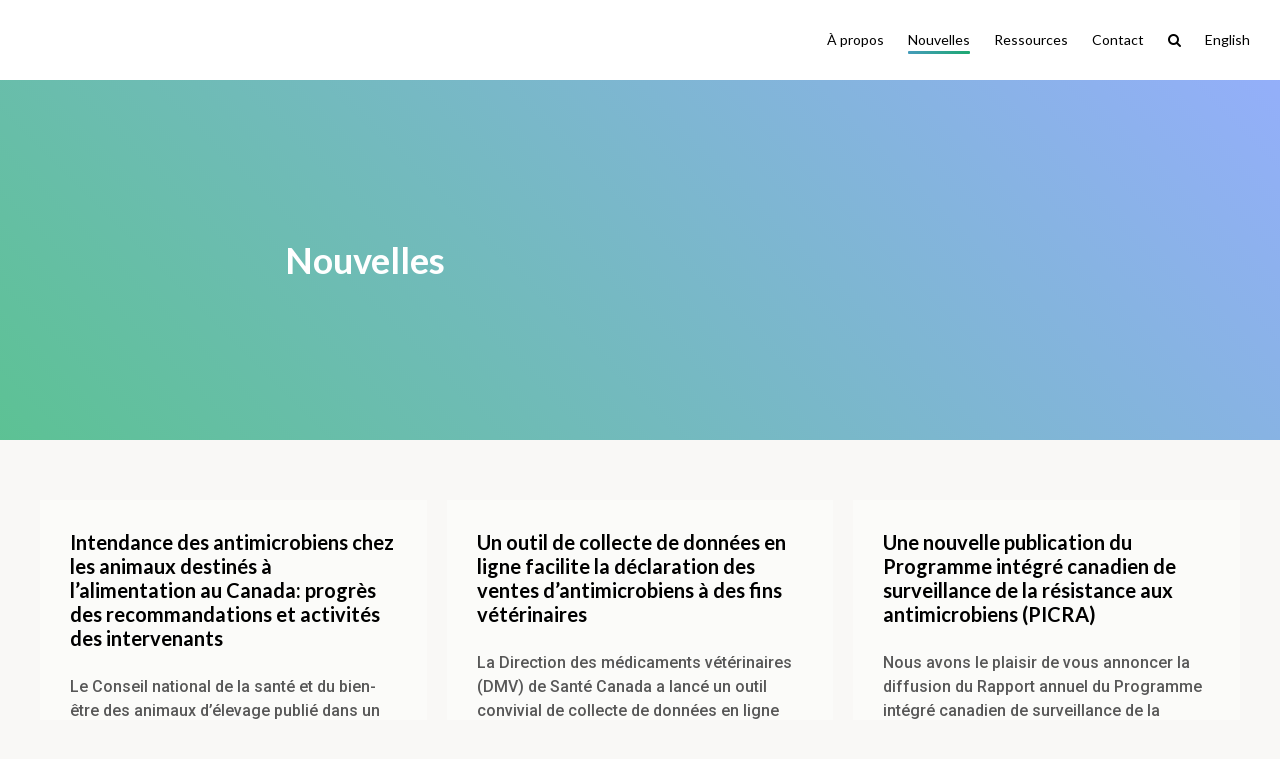

--- FILE ---
content_type: text/html; charset=UTF-8
request_url: http://beta.amstewardship.ca/fr/category/news-fr/
body_size: 15192
content:

<!DOCTYPE html>
<html lang="en">
<head>
  <meta charset="utf-8">
  <meta http-equiv="X-UA-Compatible" content="IE=edge">
  <meta name="viewport" content="width=device-width, initial-scale=1, minimum-scale=1, maximum-scale=1">
  <meta name="author" content="Designsoup.co">
  <title>Nouvelles Archives - Farmed Animal Antimicrobial Stewardship InitiativeFarmed Animal Antimicrobial Stewardship Initiative</title>
  <meta name="description" content="Farmed Animal Antimicrobial Stewardship Initiative - Stewardship today for a sustainable tomorrow."/>
  <!--[if lt IE 9]>
    <script src="//html5shiv.googlecode.com/svn/trunk/html5.js"></script>
  <![endif]-->
  <meta name="theme-color" content="#3756F7">
  <link href="https://fonts.googleapis.com/css?family=Lato:400,700|Roboto:400,500,700" rel="stylesheet">
  <script src="https://use.fontawesome.com/08378a41d8.js"></script>
  <script async src="https://www.googletagmanager.com/gtag/js?id=UA-106286388-2"></script>
  <script>
    window.dataLayer = window.dataLayer || [];
    function gtag(){dataLayer.push(arguments);}
    gtag('js', new Date());

    gtag('config', 'UA-106286388-2');
    gtag('config', 'UA-150731989-4');
  </script>
  <link rel="alternate" hreflang="en" href="http://beta.amstewardship.ca/category/news/" />
<link rel="alternate" hreflang="fr" href="http://beta.amstewardship.ca/fr/category/news-fr/" />

<!-- This site is optimized with the Yoast SEO plugin v12.5 - https://yoast.com/wordpress/plugins/seo/ -->
<meta name="robots" content="max-snippet:-1, max-image-preview:large, max-video-preview:-1"/>
<link rel="canonical" href="http://beta.amstewardship.ca/fr/category/news-fr/" />
<meta property="og:locale" content="fr_FR" />
<meta property="og:type" content="object" />
<meta property="og:title" content="Nouvelles Archives - Farmed Animal Antimicrobial Stewardship Initiative" />
<meta property="og:url" content="http://beta.amstewardship.ca/fr/category/news-fr/" />
<meta property="og:site_name" content="Farmed Animal Antimicrobial Stewardship Initiative" />
<meta name="twitter:card" content="summary_large_image" />
<meta name="twitter:title" content="Nouvelles Archives - Farmed Animal Antimicrobial Stewardship Initiative" />
<script type='application/ld+json' class='yoast-schema-graph yoast-schema-graph--main'>{"@context":"https://schema.org","@graph":[{"@type":"WebSite","@id":"http://beta.amstewardship.ca/fr/#website","url":"http://beta.amstewardship.ca/fr/","name":"Farmed Animal Antimicrobial Stewardship Initiative","potentialAction":{"@type":"SearchAction","target":"http://beta.amstewardship.ca/fr/?s={search_term_string}","query-input":"required name=search_term_string"}},{"@type":"CollectionPage","@id":"http://beta.amstewardship.ca/fr/category/news-fr/#webpage","url":"http://beta.amstewardship.ca/fr/category/news-fr/","inLanguage":"fr-FR","name":"Nouvelles Archives - Farmed Animal Antimicrobial Stewardship Initiative","isPartOf":{"@id":"http://beta.amstewardship.ca/fr/#website"}}]}</script>
<!-- / Yoast SEO plugin. -->

<link rel='dns-prefetch' href='//ajax.googleapis.com' />
<link rel='dns-prefetch' href='//unpkg.com' />
<link rel='dns-prefetch' href='//cdnjs.cloudflare.com' />
<link rel='dns-prefetch' href='//s.w.org' />
<link rel="alternate" type="application/rss+xml" title="Farmed Animal Antimicrobial Stewardship Initiative &raquo; Flux de la catégorie Nouvelles" href="http://beta.amstewardship.ca/fr/category/news-fr/feed/" />
<link rel='stylesheet' id='wp-block-library-css'  href='http://beta.amstewardship.ca/wp-includes/css/dist/block-library/style.min.css?ver=5.2.23' type='text/css' media='all' />
<link rel='stylesheet' id='wpml-menu-item-0-css'  href='//beta.amstewardship.ca/wp-content/plugins/sitepress-multilingual-cms/templates/language-switchers/menu-item/style.css?ver=1' type='text/css' media='all' />
<link rel='stylesheet' id='main-css'  href='http://beta.amstewardship.ca/wp-content/themes/FAAST/build//app.min.css?ver=5.2.23' type='text/css' media='all' />
<link rel='stylesheet' id='addtoany-css'  href='http://beta.amstewardship.ca/wp-content/plugins/add-to-any/addtoany.min.css?ver=1.15' type='text/css' media='all' />
<style id='addtoany-inline-css' type='text/css'>
.a2a_label {
	position: relative !important;
    clip: auto !important;
    clip-path: none !important;
    -webkit-clip-path: none !important;
    overflow: auto !important;
    width:auto;
}
</style>
<script type='text/javascript' src='http://beta.amstewardship.ca/wp-includes/js/jquery/jquery.js?ver=1.12.4-wp'></script>
<script type='text/javascript' src='http://beta.amstewardship.ca/wp-includes/js/jquery/jquery-migrate.min.js?ver=1.4.1'></script>
<script type='text/javascript' src='http://beta.amstewardship.ca/wp-content/plugins/add-to-any/addtoany.min.js?ver=1.1'></script>
<script type='text/javascript' src='https://ajax.googleapis.com/ajax/libs/jquery/2.1.4/jquery.min.js?ver=5.2.23'></script>
<link rel='https://api.w.org/' href='http://beta.amstewardship.ca/wp-json/' />
<link rel="EditURI" type="application/rsd+xml" title="RSD" href="http://beta.amstewardship.ca/xmlrpc.php?rsd" />
<link rel="wlwmanifest" type="application/wlwmanifest+xml" href="http://beta.amstewardship.ca/wp-includes/wlwmanifest.xml" /> 
<meta name="generator" content="WordPress 5.2.23" />

<script data-cfasync="false">
window.a2a_config=window.a2a_config||{};a2a_config.callbacks=[];a2a_config.overlays=[];a2a_config.templates={};a2a_localize = {
	Share: "Partager",
	Save: "Enregistrer",
	Subscribe: "S'abonner",
	Email: "Email",
	Bookmark: "Signet",
	ShowAll: "Montrer tout",
	ShowLess: "Montrer moins",
	FindServices: "Trouver des service(s)",
	FindAnyServiceToAddTo: "Trouver instantan&eacute;ment des services &agrave; ajouter &agrave;",
	PoweredBy: "Propuls&eacute; par",
	ShareViaEmail: "Share via email",
	SubscribeViaEmail: "Subscribe via email",
	BookmarkInYourBrowser: "Ajouter un signet dans votre fureteur",
	BookmarkInstructions: "Press Ctrl+D or \u2318+D to bookmark this page",
	AddToYourFavorites: "Ajouter &agrave; vos favoris",
	SendFromWebOrProgram: "Send from any email address or email program",
	EmailProgram: "Email program",
	More: "More&#8230;",
	ThanksForSharing: "Thanks for sharing!",
	ThanksForFollowing: "Thanks for following!"
};

(function(d,s,a,b){a=d.createElement(s);b=d.getElementsByTagName(s)[0];a.async=1;a.src="https://static.addtoany.com/menu/page.js";b.parentNode.insertBefore(a,b);})(document,"script");
</script>
<meta name="generator" content="WPML ver:4.0.5 stt:1,4;" />
<link rel="icon" href="http://beta.amstewardship.ca/wp-content/uploads/2018/08/cropped-icon-32x32.png" sizes="32x32" />
<link rel="icon" href="http://beta.amstewardship.ca/wp-content/uploads/2018/08/cropped-icon-192x192.png" sizes="192x192" />
<link rel="apple-touch-icon-precomposed" href="http://beta.amstewardship.ca/wp-content/uploads/2018/08/cropped-icon-180x180.png" />
<meta name="msapplication-TileImage" content="http://beta.amstewardship.ca/wp-content/uploads/2018/08/cropped-icon-270x270.png" />
</head>
<body ondragstart="return false;" ondrop="return false;">

<nav class="main-nav nav-down">
  <div class="content-wrapper wide">
    <figure>
      <a href="http://beta.amstewardship.ca/fr/">
        <svg data-name="Layer 1" viewBox="0 0 473.86 138.25" xmlns="http://www.w3.org/2000/svg">
        <defs>
        <style>.cls-1{fill:#c84f06;stroke:#c84f06;}.cls-1,.cls-2,.cls-3{stroke-miterlimit:10;stroke-width:1.12px;}.cls-2{fill:#0e8669;stroke:#0e8669;}.cls-3{fill:#3756f7;stroke:#3457fb;}.cls-4{fill:#fff;}.cls-5{fill:#3457fb;}</style>
        </defs>
        <title>Artboard 7</title>
        <polygon class="cls-1" points="37.16 21.97 0.86 0.97 0.86 42.97"/>
        <polygon class="cls-2" points="1.26 45.77 37.56 24.77 37.56 66.67"/>
        <polygon class="cls-3" points="76.66 45.77 40.36 24.77 40.36 66.67"/>
        <polygon class="cls-1" points="41.26 69.27 77.56 48.27 77.56 90.17"/>
        <polygon class="cls-3" points="76.66 92.57 40.36 71.67 40.36 113.57"/>
        <polygon class="cls-2" points="116.66 69.27 80.26 48.27 80.26 90.17"/>
        <polygon class="cls-3" points="36.86 69.27 0.56 48.27 0.56 90.17"/>
        <polygon class="cls-2" points="1.26 92.57 37.56 71.67 37.56 113.57"/>
        <polygon class="cls-1" points="37.16 116.27 0.86 95.27 0.86 137.27"/>
        <path class="cls-4" d="M25.36,21.17s-.8-.3-1-.7a3.51,3.51,0,0,0-.8-1c-.4-.3-1.1-.9-1.1-.9a1.72,1.72,0,0,1,.2-.8.75.75,0,0,0,0-.8c-.1-.1-.2.3-.4.4s-.7.3-.8.7c0,0-4.7-.7-6.2-.8a20,20,0,0,0-6.1-.3,4.83,4.83,0,0,0-3.1,1.6.76.76,0,0,1-.4-.1.22.22,0,0,1-.2-.2h0v-.1a.31.31,0,0,0-.1-.2v-.3c0-.1.1-.2.2-.3a.35.35,0,0,1,.2-.1h.1a.35.35,0,0,1,.4.4v.2a.1.1,0,0,1-.1.1c-.1.1-.1.1-.2.1s-.1-.1-.2-.1l-.1-.1h0v-.1a.1.1,0,0,0-.1.1h0V18a.31.31,0,0,0,.1.2.22.22,0,0,0,.2.2.6.6,0,0,0,.4-.1c.1,0,.1-.1.1-.2s.1-.1.1-.2,0-.4-.2-.5a.76.76,0,0,0-.5-.2h-.2c-.1,0-.2.1-.3.1s-.3.3-.4.4a1.27,1.27,0,0,0-.1.6.37.37,0,0,0,.1.3.1.1,0,0,0,.1.1H5a1.38,1.38,0,0,0,.4.3.35.35,0,0,1,.2.1.35.35,0,0,1-.1.2,3.11,3.11,0,0,0,.1,3,1.21,1.21,0,0,1-.2,1.6c-.4.5-.3.7-.2,1.4s.2.9,0,1.2a2.53,2.53,0,0,0-.2,1.6l.2-.2a1.18,1.18,0,0,0,1.1,1s-.7-1.8,1.6-5.3a.75.75,0,0,1,.3.7c-.1.4-.3,1.1.1,1.5a2.83,2.83,0,0,1,.7,1.6,1.83,1.83,0,0,0,.6,1.3l.1-.3s.2.4,1.1.4a1.93,1.93,0,0,0-.3-.9,3.52,3.52,0,0,1-.5-1.8c-.1-1.1.5-1.8.8-2.9l4.3.2a7.57,7.57,0,0,0,.1,2,5.38,5.38,0,0,1,0,2.2,1.53,1.53,0,0,0,.2,1.3l.2-.4s-.1.5.9.9c0,0-.5-1.6.9-4.2a7.19,7.19,0,0,1,.6,2.7,1.2,1.2,0,0,0,.4,1.2l.1-.3s.2.4,1.1.4a3,3,0,0,0-.3-1.2,5.7,5.7,0,0,1,0-2.6c0-.4.1-1.8.1-1.8a3.25,3.25,0,0,0,1.3-.1,3.06,3.06,0,0,1,1.6-.1,4.61,4.61,0,0,0,2.7-.6.74.74,0,0,0,.7-.7C26,21.17,25.56,20.87,25.36,21.17Z"/>
        <path class="cls-4" d="M57,41.27s.2-.2-.3-.6c0-.1,0-.1-.1-.1v-.5h-.1c-.1,0,0-.1,0-.2h-.1v-.2c-.1-.1-.1,0-.2.1v-.3c0-.1-.1-.1-.1,0v0c0-.1-.1-.1-.1,0v.1h0v-.1h-.1v.1h-.2v.1h-.2a.22.22,0,0,0-.2.2,2.09,2.09,0,0,0-.6.4,6.9,6.9,0,0,0-.9,2,4.54,4.54,0,0,1-.6,1.4,9.72,9.72,0,0,1-3.1.4,8.14,8.14,0,0,0-1.9.4,2.38,2.38,0,0,1-.9-.9q-.15-.3-.3-.3a.22.22,0,0,0-.2-.2c-.1,0-.1,0-.2.1-.1-.1-.2-.1-.4-.1s-.2.1-.3.2c-.1-.1-.2-.1-.2,0h-.1a.43.43,0,0,0-.3.7c-.1.1-.2.2-.2.3s0,.4,0,.5-.1.1-.1.2,0,.2.1.2c-.1.1-.2.2-.1.4.2.4.5.2.5.2s0,.3.2.4a.3.3,0,0,0,.4,0v.1l.1.1h.2l.9.4a.4.4,0,0,0,.3.5s.1.5.3.5h.4s.3.3.3.5.3.2.3.2a1.32,1.32,0,0,0,.8,1.1c.8.4.6.8.6.8l-.3,1.8s-.8.3-.9.6l.2-.1s.1.2.5-.2c0,0-.1.4.3.4,0,0,.2,0,.3.3a6.66,6.66,0,0,0,.7.3c.2.1.3,0,.4,0s.2.2.2.2.1-.3-.3-.4-.6-.1-.6-.3a1.23,1.23,0,0,1,.5-.2,1,1,0,0,0,.4-.1.14.14,0,0,1,.2,0s0-.3-.3-.1-.7.3-.9.1a8.47,8.47,0,0,1,.1-1.3c.1-.5,1.1-.9,1.1-.9s.6.1.8-.2a5.4,5.4,0,0,0,.4,1.2,1,1,0,0,1-.2,1.2.37.37,0,0,0-.2.3,1,1,0,0,1,.3-.1c.1,0,.2-.3.2-.3a5.92,5.92,0,0,0,.6.4,4.71,4.71,0,0,0,.5.2s.2-.1.2.1c0,0,.1-.2-.2-.3l-.3-.2a1.43,1.43,0,0,1,.7.2c.3.2.6.2.6.1a.49.49,0,0,1,.3.1s0-.2-.3-.3a2,2,0,0,0-.7-.2l-.6-.2a.69.69,0,0,0,.3-.4l-.5.2a7.18,7.18,0,0,1-.5-1.7s.2.1.3-.3a1.37,1.37,0,0,1,.5-1,6.57,6.57,0,0,0,1.2-.6c.4-.3,1.6-.9,1.8-1.5a15.82,15.82,0,0,0,.3-3.2,1.8,1.8,0,0,0-.4-1.3c-.1-.1-.2-.3-.3-.4h0a.76.76,0,0,0,.4-.2,1,1,0,0,0,.2-.7C56.56,41.17,56.86,41.17,57,41.27Z"/>
        <path class="cls-4" d="M61.26,92.57l.1,1.1a1.21,1.21,0,0,1,.1.5v1.5c.1.7.3,1.7.3,1.9a2.12,2.12,0,0,1-.3.7,1,1,0,0,0-.1.4,1.49,1.49,0,0,1-.7,0c0-.4.4-.7.3-1a11.48,11.48,0,0,1-.2-1.4v.9c0,.3.1.4-.1.6a1.42,1.42,0,0,0-.2.4,2,2,0,0,1-.8,0,1.69,1.69,0,0,1,.2-.5c.2-.2.3-.3.3-.5s-.1-1-.1-1.6a1.85,1.85,0,0,0-.2-1,2,2,0,0,1-.1-.7c0-.2-.5-.8-.7-1.3a6.6,6.6,0,0,0-.4-1.1,4.23,4.23,0,0,0-.5-.7c-.1-.2-.4.1-.6.3s-.3-.1-.4-.3-.5.2-1,.4a5.55,5.55,0,0,1-2.2.6c-.7,0-2.7.1-2.7.1s.2,1.9.3,2.2a2.49,2.49,0,0,1,.1.8,12.44,12.44,0,0,0,.4,1.6c.1.3.2.5.1.6,0,.3-.2.4-.3.6a1,1,0,0,0-.1.4,1,1,0,0,1-.8,0c0-.5.5-.6.5-.8a5.16,5.16,0,0,0-.2-1.1c-.1-.3-.1-.6-.2-.7l-.2-.4a15.41,15.41,0,0,0,.2,1.9.69.69,0,0,1-.3.8c-.1.1-.1.5-.1.5a2,2,0,0,1-.8,0c0-.3.2-.4.4-.6a3.09,3.09,0,0,0,.2-1.1c0-.3-.1-.8-.1-1a6.37,6.37,0,0,1-.2-.9,8,8,0,0,0-.4-1.8c-.1-.4-.3-1-.3-1s-.5-.4-.9-.7-.3-1.1-.3-1.5a2.73,2.73,0,0,0-.6-1.2c-.2-.3-1.4-1.4-1.7-1.7s-.6.1-.7.3-.4.1-.5.2a2.84,2.84,0,0,0-.9.6.66.66,0,0,1-.5.4,2,2,0,0,0-.5-.1c-.3-.1-.1-.2-.3-.4s0-.5.1-.7.4-.7.5-.9a.66.66,0,0,0,.1-.6c0-.3,0-.4.1-.4s.1-.3.2-.5l.2-.4c-.4-.8-.1-1.1,0-.8a1.89,1.89,0,0,0,.4.6h.2a.93.93,0,0,1,0-.6c0-.3.2,0,.3.1s.3.5.3.5l.4.1,2.1.5a11.33,11.33,0,0,1,2.7,1.3,4.19,4.19,0,0,0,1.5.4,1.36,1.36,0,0,1,.6.3c1,.5,2.7,0,3.5-.2a6.66,6.66,0,0,1,2.9-.3,4.85,4.85,0,0,1,1.8.7s.3.1.7.7a3.12,3.12,0,0,1,.7,1.8c0,1.4-.9,2.6-.1,3.8a1,1,0,0,1-1.1-.5"/>
        <path class="cls-4" d="M3.36,63.87c.1.3,0,.4.2.5a.22.22,0,0,0,.1.3.59.59,0,0,0,.5.2c.2,0,.5-.1.7,0s.5.3.7.2h0v.2a.76.76,0,0,0,.2.4h0a.22.22,0,0,0,.2.2c.1,0,.1.1.2.1h.3a.85.85,0,0,0,0,.7c0,.1.1.1.2.1s0,.2.1.2v.6c0,.1.1.1.2.2a.37.37,0,0,0,.1.3l.1.1h0a.22.22,0,0,0,.2.2c0,.1.1.1.2.1v.2c0,.1.1.1.2.1V69c0,.1.1.1.1.2a.37.37,0,0,0,.1.3h.1c0,.1.1.1.1.2a.1.1,0,0,0,.1.1h0v.1l.1.1c0,.1.1.1.1.2s.2.2.3.1h.4a.22.22,0,0,0,.2.2h.8v.1c0,.1.1.1.2.1a.1.1,0,0,1,.1.1c0,.1,0,.1.1.2a.1.1,0,0,1,.1.1h0l.1.1a1.1,1.1,0,0,0,0,.8,2.43,2.43,0,0,1,0,1.2c-.1.5,0,.6-.2.9s-.5.7-.7,1.1h.6a5.13,5.13,0,0,0-.4,1h.4s0,.1.3.1a2.18,2.18,0,0,0,.6-.1l.2-.6c0-.3.3-.2.2-.5a7.37,7.37,0,0,1,.2-2.3c0-.2.1-.3.1-.5s.1-.1.2-.2.1-.2.1-.3v-.3l.1-.1c0-.1,0-.1.1-.2s.1-.1.1-.2v-.1c0-.1.1-.1.1-.2v-.2h0v-.1a.1.1,0,0,0-.1-.1H13c.1,0,.1,0,.2.1s.1.1.2.1.1-.1.2-.1.2.1.4.1h0c.1,0,.1.1.2.1s.2,0,.2-.1h0a.22.22,0,0,0,.2.2c.1,0,.2,0,.2-.1h.3l.1.1a.3.3,0,0,0,.4,0h.3c.1,0,.2.1.3.1a.37.37,0,0,0,.3-.1.9.9,0,0,0,.5-.1h.2c.1,0,.2-.1.3-.1h.1a.35.35,0,0,0,.2.1H18a.1.1,0,0,0,.1-.1c.1,0,.1-.1.2-.1h.1a.1.1,0,0,0,.1-.1c.1,0,.1-.1.1-.2h0c.1,0,.1.1.2.1H19a.76.76,0,0,1,.4.2h.1a.1.1,0,0,0,.1.1l.2.2a.1.1,0,0,1,.1.1h0c.1,0,.1.1.2.1s.2,0,.2.1,0,.1.1.1a.35.35,0,0,1,.2.1c.1,0,.2.1.3.1s.3.2.5.3c0,.2.1.5.1.9a2.87,2.87,0,0,1-.2,1.2c-.1.2-.3.3-.4.5l-.2.4a1,1,0,0,0,.3.1,1.47,1.47,0,0,0-.2.4,1,1,0,0,1-.1.3,2.79,2.79,0,0,0,1,.1,1.09,1.09,0,0,0,.2-.4.68.68,0,0,1,.3-.4c.1-.1,0-.7.2-.9,0-.1.1-.2.1-.3a.1.1,0,0,0,.1-.1.1.1,0,0,1,.1-.1c0-.1.1-.2.1-.3v-.5l.1-.1a3,3,0,0,1,.2-1A.25.25,0,0,0,23,71h-.1v-.1c0-.1,0-.1-.1-.2s-.1-.1-.1-.2a.1.1,0,0,0-.1-.1v-.1c.1-.1.1-.3.2-.4a.52.52,0,0,0,.2-.4v-.2c0-.1.1-.2.1-.3v-.8c0-.2.1-.3.1-.5v-.6c0-.2.1-.5,0-.7v-.1l-.2-.2V66c0-.1,0-.2-.1-.2v-.1a.6.6,0,0,0-.1-.4l-.1-.1h0l-.1-.1h0c0-.1-.1-.1-.1-.2h0l-.1-.1a.22.22,0,0,0-.2-.2.35.35,0,0,0-.1-.2c-.1-.1-.2-.2-.3-.1l-.1-.1v-.1c0-.1-.1-.1-.2-.1h0l-.1-.1a.35.35,0,0,1-.2-.1c-.1,0-.2-.1-.3,0h-.1c0-.1,0-.1-.1-.1h-.3a.14.14,0,0,0-.2,0,.1.1,0,0,0-.1.1h0l-.1-.1h-.4a.35.35,0,0,1-.2.1h0c0-.1,0-.1-.1-.1H19c-.1,0-.2.1-.3.1h-.3c-.1-.1-.3,0-.4,0h0l-.1-.1h-.1l-.1-.1h-.9a.6.6,0,0,1-.4-.1c-.1,0-.2.1-.3,0s-.1,0-.1.1c0-.1-.1-.1-.2-.1s-.1,0-.2.1a1.48,1.48,0,0,0-.7-.1c-.1,0-.3.1-.4.1h-.3a.1.1,0,0,0-.1.1H14a.35.35,0,0,0-.2.1h-.2c-.1-.1-.2-.2-.3-.2s-.1,0-.2.1h-.2c-.1,0-.2-.1-.3-.1a2.2,2.2,0,0,0-.8-.1c-.3,0-.4,0-.6.2h-.1c-.2,0-.2-.1-.4-.1s-.1-.2-.2-.3h-.2a.22.22,0,0,0-.2-.2L10,63c-.1-.1-.2-.3-.4-.3a.22.22,0,0,0-.2-.2h0a1.4,1.4,0,0,0,.6-.7c.2-.5,0-.6-.4-.3a5.07,5.07,0,0,1-1.5.6,8.11,8.11,0,0,0-1.1-.3c-.4,0-.6.5-.9.6a10.14,10.14,0,0,0-1.3.9C3.46,63.47,3.26,63.67,3.36,63.87Z"/>
        <path class="cls-4" d="M91.66,70.57l-.1.2a7.6,7.6,0,0,0,.1,1.4c.1.1-.1.2,0,.5s.2,1.4.2,1.6a1.76,1.76,0,0,1,.1.6h-.3v.2c0,.1,0,.4-.2.5h-.9a1.44,1.44,0,0,1-.2.3s-1.1,0-1.1-.1.4-.4.4-.4a.69.69,0,0,0,.4-.5c.1-.4.2-.7.3-1V73a2.55,2.55,0,0,1,0-.9,6.73,6.73,0,0,0,.1-1s-.7.2-.9-.1a10.91,10.91,0,0,0-.6-1.1,4.31,4.31,0,0,1-.7-1,4.64,4.64,0,0,0-1.8-1.9,10.87,10.87,0,0,1-1.5.2h-.9a.44.44,0,0,1-.3.1c-.2,0-.5-.1-.5-.2s-.3-.2-.3-.4.2-.3.3-.5.7-.9.9-1.2.3-.3.3-.3a.78.78,0,0,1,.2-.5c.3-.3.6-.3.8-.6s.2-.4.5-.3.2.3.3.3a5.56,5.56,0,0,0,.8.4s.1-.1.5-.1.6.1.5.3a5.76,5.76,0,0,0,1.5.1A8.87,8.87,0,0,1,91,64c.3,0,1.9.2,2.3.2s1.6.1,2.3.2,2.4.3,2.8.3a4.76,4.76,0,0,1,1.6.1,5.18,5.18,0,0,1,1.8.7c.4.3.4,1,.3,1.5a12.75,12.75,0,0,0-.1,2c0,.6.1,1.9.1,2.1a1.42,1.42,0,0,1,.2.6,4.71,4.71,0,0,0,0,1.7c.1.6.3,1.3.3,1.3s.2.2.1.3-.2,0-.2,0a.48.48,0,0,0,0,.4.75.75,0,0,1-.1.5s-.9.1-1-.1.3-.5.3-.5a.49.49,0,0,1,.1-.3,3.75,3.75,0,0,0,.1-1.1,13.89,13.89,0,0,0-.6-1.9c-.1-.3-.6-.8-.7-1.2a1.45,1.45,0,0,1-.8.5.5.5,0,0,1,.1.6,6.6,6.6,0,0,0-.4,1.1,11.65,11.65,0,0,0-.4,1.5s.2.3.1.3-.3-.1-.3-.1a1,1,0,0,0-.1.3.6.6,0,0,1-.1.4s-.9,0-.9-.1.2-.4.3-.4a.36.36,0,0,1,.2-.3l.4-.8a4,4,0,0,0,.3-1.5,7.07,7.07,0,0,0-.2-1.2h-.2s0,.3-.1.3-.1-.3-.1-.3H98s0,.2-.1.2-.1-.3-.1-.3-.3,0-.4-.1a2.66,2.66,0,0,1-1.4.2c-.8-.1-2.9-.7-3.2-.7A7.47,7.47,0,0,0,91.66,70.57Z"/>
        <path class="cls-4" d="M32.66,86.77c0-.1-.1-.1-.2-.2-.1-.3-.4-.4-.5-.8a.35.35,0,0,0-.1-.2c-.4-.3-.6-.8-1.2-.9-.1,0-.1-.1-.2-.1h0c-.1,0-.2,0-.2.1s-.1.1-.2.1a1.58,1.58,0,0,0-.8.5c-.1.1-.1.1-.1.2a3,3,0,0,0-.2,1,2.46,2.46,0,0,0,.4,1.1,7.11,7.11,0,0,1,.7,2.2.75.75,0,0,1-.1.5c0,.1-.1.1-.2.1s-.1-.2-.2-.3a2.7,2.7,0,0,0-.8-.7,2.92,2.92,0,0,0-1.2-.7,1.08,1.08,0,0,0-.6-.1c-.3,0-.7-.2-1-.2a3.4,3.4,0,0,0-1-.1c-.3,0-.7.1-.9,0s-.1-.2-.2-.4-.2-.5-.3-.7a1,1,0,0,0-.4-.5,7,7,0,0,0-.8-1,1.76,1.76,0,0,1-.4-.5c-.1,0-.3-.2-.4-.2-.3,0-.4.2-.5.4s-.1.1-.2.1a1.07,1.07,0,0,0-.6.2c-.1.1-.1.3-.2.4s-.1.1-.2.1c-.3.2-.3.5-.4.7s-.1.1-.2.1a.52.52,0,0,0-.4.2.35.35,0,0,1-.1.2c-.1.3-.3.5-.3.8,0,.1,0,.2-.1.2a1.05,1.05,0,0,0-.5.9c0,.1.1.3.1.4v.1c0,.1-.1.1-.1.2a1.27,1.27,0,0,0-.4.9,1.49,1.49,0,0,0,.4.9c.1.1.1.1,0,.2a.92.92,0,0,0,.1,1.2c.1,0,.1.1.1.2v.1h0a.1.1,0,0,0,.1.1v.3a1.1,1.1,0,0,0,.1,1.1l.1.1v.1h0v.4c0,.1.1.1.1.2l.3.3c.1,0,.1.1.1.2h0c0,.1,0,.1.1.2v.1h0a.1.1,0,0,0,.1.1c.1.1.2.2.3.2s.1.1.2.2a.84.84,0,0,0,.7.4h0l.1.1a.6.6,0,0,0,.6.3.37.37,0,0,0,.3-.1.35.35,0,0,0,.2-.1h.1a.1.1,0,0,1,.1.1h0a.14.14,0,0,0,0,.2c.1,0,0,.1,0,.2s-.2.3-.3.4,0,.2.1.2h.3a.1.1,0,0,1,.1.1c-.1.2-.4.2-.4.4s.1.1.2.2.2-.1.3-.1.1.1.2.1h.1c.1,0,.1.2.2.2.3.1.5-.2.7-.3s.1,0,.1.1l-.1.1c-.1.1,0,.2.1.2a.37.37,0,0,0,.3-.1c.2-.1.3-.2.5-.3s.4,0,.6-.1.2,0,.2.1v.3a.1.1,0,0,1,.1.1v.3a.35.35,0,0,0,.1.2,1.88,1.88,0,0,0,.8.2c.2,0,.4,0,.4.1s.1.1.2.1h.3a.1.1,0,0,0,.1-.1c0-.1,0-.2.1-.2s.1,0,.2-.1v-.1a.1.1,0,0,1,.1-.1h.4c.2,0,.3-.1.5-.1s.4.3.6.3.2,0,.2-.1,0-.1.1-.2h.2a.1.1,0,0,0,.1-.1c-.1-.1-.2-.2-.3-.2-.4-.1-1.1,0-1.5-.3a2.41,2.41,0,0,1-.4-1.5.37.37,0,0,1,.1-.3c0-.1.1-.1.2-.1a12.31,12.31,0,0,0,2-.2,1.49,1.49,0,0,0,.7-.3,2.65,2.65,0,0,0,.6-.5,2.19,2.19,0,0,0,.5-.3,4,4,0,0,0,.8-1.6c.1-.4.3-.5.3-1v-1.9c0-.2-.1-.3-.1-.5v-.5a1.85,1.85,0,0,0-.2-.7c0-.1-.1-.1-.1-.2s0-.2-.1-.2-.1-.2-.2-.3.1-.2.2-.4v-.4a.35.35,0,0,1,.1-.2c.1-.3-.2-.7-.2-1s-.1-.8.2-.9a.52.52,0,0,1,.4.2c.2.3.3.3.3.2ZM26.86,100c-.1.1-.2,0-.4,0s-.3.1-.4.1a1.07,1.07,0,0,1-.6-.2c-.1-.1-.3-.5-.2-.7s.2-.2.3-.3c.3-.3.4-.6.6-.8a.1.1,0,0,1,.1-.1l.1.1a2.25,2.25,0,0,1,.6,1.4.35.35,0,0,0,.1.2C27.16,99.77,27.06,100,26.86,100Z"/>
        <path class="cls-4" d="M26.76,51.87a3.9,3.9,0,0,0,2.5-2.1,11.94,11.94,0,0,0,1.1-3.8c1.3-.6,3.3-2.3,3.6-3.9,0,0-3.6,2.8-4.4,2.8s-1.3-1.8-1.3-1.8a1.5,1.5,0,0,0-.1,1.8c.6,1.1.9,1.1.9,1.1s-.9,2.4-2,2.8a18.46,18.46,0,0,1-1.6-1.8,1.83,1.83,0,0,1,.9.2c.4.2-.3-2.8-2.9-3.5-.1,0-.2-.1-.3-.1a4.55,4.55,0,0,0-3.7-1.9c-2-.1-3-.8-3.7,0s-.3,2.1.3,3.5a6.75,6.75,0,0,0,1.3,2c-.8,1.3-.4,2.8-.2,2.1a1.82,1.82,0,0,1,1-1.1,20.76,20.76,0,0,0,2,2.1A6.65,6.65,0,0,0,26.76,51.87Z"/>
        <path class="cls-4" d="M1.66,122.37v.2a2.21,2.21,0,0,0,1,1.3,3.32,3.32,0,0,0,2.2.3c.8-.1,1.6-.1,2.4-.2a2.35,2.35,0,0,0,.8-.2c.1,0,.1,0,.2.1a1.14,1.14,0,0,0,.8.3c1.1,0,2.1-.1,3.2-.1.5,0,.5-.1.2-.5a.81.81,0,0,0-.8-.4c-.2,0-.4.1-.7.1h-.1c.2-.1.3-.2.5-.3a2.83,2.83,0,0,0,1.1-1.7.1.1,0,0,1,.1-.1c.4-.1.7-.3,1.1-.4v.3a1.13,1.13,0,0,0,.1.8c.3.7.6,1.3.9,2a.75.75,0,0,0,.7.4c.3-.1.7-.1,1-.2a.63.63,0,0,0-.5-.6c-.2,0-.3-.2-.4-.4a2.85,2.85,0,0,1,0-1.3c.2-.7.6-1.3.8-2a1.79,1.79,0,0,1,.5-.7,4,4,0,0,0,1.4-2.6,11.48,11.48,0,0,0,.1-1.9,4.07,4.07,0,0,1,.5-1.8,2.3,2.3,0,0,1,1.8-1.2.9.9,0,0,0,.5-.1,1,1,0,0,0,.7-.4.76.76,0,0,0,.2-.5,3.25,3.25,0,0,1-1.8-1,1.7,1.7,0,0,0-1.8-.4,2.86,2.86,0,0,0-2.1,1.6,9.38,9.38,0,0,0-.6,1.5,2.4,2.4,0,0,1-1.9,1.6,8.75,8.75,0,0,1-1.6.2,8.33,8.33,0,0,0-2.2.3,3.82,3.82,0,0,0-2.7,2.1,10.18,10.18,0,0,0-1.2,4.2,7.41,7.41,0,0,0,.1,2.1c-.8.1-1.6.3-2.4.4a3,3,0,0,1-2.2-.6C1.86,122.47,1.76,122.47,1.66,122.37Z"/>
        <path class="cls-4" d="M1.66,122.37c.1.1.2.1.2.2a2.86,2.86,0,0,0,2.2.6c.8-.1,1.6-.3,2.4-.4a5,5,0,0,1-.1-2.1,10.63,10.63,0,0,1,1.2-4.2,4.09,4.09,0,0,1,2.7-2.1,14.6,14.6,0,0,1,2.2-.3,8.75,8.75,0,0,0,1.6-.2,2.56,2.56,0,0,0,1.9-1.6l.6-1.5a2.92,2.92,0,0,1,2.1-1.6,2.32,2.32,0,0,1,1.8.4,3.25,3.25,0,0,0,1.8,1c.1.2-.1.4-.2.5a2.51,2.51,0,0,1-.7.4.9.9,0,0,0-.5.1,1.92,1.92,0,0,0-1.8,1.2,4.76,4.76,0,0,0-.5,1.8c0,.6-.1,1.3-.1,1.9a3.76,3.76,0,0,1-1.4,2.6,1.79,1.79,0,0,0-.5.7,16.67,16.67,0,0,0-.8,2,1.48,1.48,0,0,0,0,1.3.78.78,0,0,0,.4.4.56.56,0,0,1,.5.6c-.3.1-.7.1-1,.2a.51.51,0,0,1-.7-.4c-.3-.6-.6-1.3-.9-2a1.06,1.06,0,0,1-.1-.8v-.3c-.4.1-.8.3-1.1.4l-.1.1a2.68,2.68,0,0,1-1.1,1.7,2.19,2.19,0,0,1-.5.3h.1a2,2,0,0,0,.7-.1c.4-.1.6.1.8.4s.2.5-.2.5c-1.1,0-2.1.1-3.2.1a1.33,1.33,0,0,1-.8-.3.35.35,0,0,0-.2-.1,2.35,2.35,0,0,0-.8.2c-.8.1-1.6.1-2.4.2a4.09,4.09,0,0,1-2.2-.3,1.89,1.89,0,0,1-1-1.3C1.76,122.47,1.66,122.47,1.66,122.37Z"/>
        <path class="cls-4" d="M63,71.17c0,.2.1.5.1.7a4.34,4.34,0,0,0,2.5.1v-.4a.6.6,0,0,1,.1-.4,4.64,4.64,0,0,1-1.4.2A3,3,0,0,1,63,71.17Z"/>
        <path class="cls-4" d="M65.26,74.17v-.3a2.79,2.79,0,0,1-1,.1,2,2,0,0,1-1-.2V74A3.67,3.67,0,0,0,65.26,74.17Z"/>
        <path class="cls-4" d="M65.26,73.27h0a1.27,1.27,0,0,0,.1-.6v-.4a3.75,3.75,0,0,1-1.1.1,5.85,5.85,0,0,1-1.3-.2v.1a2,2,0,0,0,.1.7v.3A2.62,2.62,0,0,0,65.26,73.27Z"/>
        <path class="cls-4" d="M73.06,67.47l-.9-.6a2.54,2.54,0,0,0-1.2-.2h-.8a1.7,1.7,0,0,0-.7.1c-.2,0-.3.1-.5.1a14.24,14.24,0,0,0-1.6.5l-.6.3a1.42,1.42,0,0,0-.6.2c-.2.1-.3.1-.5.2V68a2.26,2.26,0,0,0,1.3-1.4l.1-.1c.2-.2.4-.2.7-.3a1.69,1.69,0,0,1,.5-.2.85.85,0,0,0,.5-.3c.1-.2.1-.2,0-.3s-.1,0-.2.1a.66.66,0,0,1-.4.5c-.3.1-.5.2-.8.3s-.6.2-.7.5v.1a2.34,2.34,0,0,1-1.2,1c-.1,0-.2.1-.3.1s-.1-.1-.1-.2-.1-.1,0-.2.3-.6-.1-.7a.1.1,0,0,1-.1-.1.31.31,0,0,1-.1-.2c.1-.2.1-.4.4-.6s.3-.3.5-.5v-.1c-.1,0-.1,0-.1.1s-.1.3-.3.3-.4.3-.5.6a.1.1,0,0,1-.1.1c-.1,0-.1,0-.1-.1v-.1c0-.1,0-.1-.1-.1s-.1,0-.1.1v.1c0,.1-.2.1-.2.1a.1.1,0,0,1-.1-.1v-.1c-.1,0-.1,0-.1.1v.1c-.1,0-.1,0-.1-.1a1.76,1.76,0,0,0-.4-.5.66.66,0,0,1-.4-.5s0-.1-.1,0v.3a.78.78,0,0,0,.4.4,1.21,1.21,0,0,1,.5.5c.1.2,0,.3-.1.3a.6.6,0,0,0-.4.1c-.2.1-.2.3-.2.5s.2.3.4.4a.1.1,0,0,1,.1.1c0,.1,0,.1-.1.1a1.35,1.35,0,0,1-.9-.5c-.2-.2-.3-.6-.6-.8a5.5,5.5,0,0,1-.9-.7c-.1,0-.1-.1-.2-.1s.1.1.1.2c.2.2.5.3.7.5a.22.22,0,0,1,.2.2c0,.1,0,.1.1.2.2.3.4.5.6.8a2,2,0,0,0-.8-.4c-.5-.2-1-.4-1.6-.6a7,7,0,0,0-1.4-.3h-.8a3,3,0,0,0-1,.2,8.26,8.26,0,0,0-1.3.7.62.62,0,0,0-.1.8,1.37,1.37,0,0,0,.8.5c.2.1.5.2.7.3s.6.3.9.4a.22.22,0,0,1,.2.2,1.39,1.39,0,0,0,.7.8,1.61,1.61,0,0,0,.9.3,6.75,6.75,0,0,0,1.4-.2,4,4,0,0,0,1.8-1l.1-.1h.1v.1a2.07,2.07,0,0,1-1,.6,3.32,3.32,0,0,0-1.4,1l-.3.3s-.1.1-.1,0-.1-.1-.1,0-.1.1-.1.2.1.1.1,0h.1c-.1,0-.2.1-.1.1s.1,0,.2,0l.3-.3c.1-.1.2-.3.3-.4l.1-.1a.44.44,0,0,0,.5-.1,5.5,5.5,0,0,0,.9-.7c.1-.1.2-.1.3-.2h0l-.3.3c-.1.1-.2.1-.3.3s-.1.4-.1.6-.2.5-.5.5a.1.1,0,0,0,.1.1H62a.1.1,0,0,1-.1.1.35.35,0,0,0-.2.1s-.1,0,0,.1h.2a.37.37,0,0,1-.3.1.1.1,0,0,0-.1.1c0,.1.1.1.1,0h.1v.1c-.1.1-.2.1-.2.2a.1.1,0,0,0-.1.1c.1.1,0,.1,0,.1a.1.1,0,1,0,0,.2h.1c0,.1,0,.1-.1.1a1.38,1.38,0,0,1-.4.3s-.1.1,0,.1.1,0,.1,0,.3-.2.4-.3a.35.35,0,0,1-.1.2,1.38,1.38,0,0,1-.4.3l-.1.1c0,.1.1,0,.2,0l.3-.3s.1-.1.1,0,0,.1,0,.1l-.3.3c-.1.1-.1.1,0,.2v.1a.22.22,0,0,0,.2.2h.1l-.6.6c-.1.1-.1.2,0,.4a.1.1,0,0,0,.1.1c.1,0,.1,0,.1-.1a1.79,1.79,0,0,1,.5-.7,1.61,1.61,0,0,0,.3-.9v-.6c0-.1,0-.2.1-.2a2.38,2.38,0,0,0,.6-1.1,6.58,6.58,0,0,1,.4-1.5.78.78,0,0,1,.4-.4c0,.1,0,.1-.1.1a.6.6,0,0,0-.3.6v.5a4.44,4.44,0,0,0,2.7,0v-.7h0a.37.37,0,0,1,.1.3,1.7,1.7,0,0,0,.1.7,4.94,4.94,0,0,0,.5,1.6v.1c0,.2-.1.4-.1.6s-.1.4,0,.6.2.3.2.5a1.58,1.58,0,0,0,.7.7c.1,0,.1.1.2,0s0-.3-.1-.3a.67.67,0,0,1-.5-.7c0-.2,0-.2.2-.1h0l-.4-.4c.1.1.2.1.3.2l.1.1h.1c0-.1,0-.1-.1-.1l-.3-.3c-.1-.1-.2-.1-.2-.3v-.1h.1c.1.1.2.1.3.2H67v-.1l-.2-.2-.1-.1c0-.1.1-.1.2,0s.2,0,.2-.1-.1,0-.2,0-.1,0-.2-.1v-.1h.1c.1,0,.2.1.2,0s-.1-.1-.2-.1-.2,0-.3-.2h.2a.1.1,0,1,0,0-.2.35.35,0,0,1-.2-.1c-.1,0-.1-.1,0-.1s.1-.1,0-.1-.2-.1-.2-.3v-.1c.2,0,.1-.1,0-.1a.55.55,0,0,1-.3-.5,1.2,1.2,0,0,0-.2-.8h0a2.19,2.19,0,0,1,.5.3.4.4,0,0,0,.4.2c.1,0,.1,0,.1.1.1.3.3.4.5.6s.2,0,.2.1a1,1,0,0,0,.6.5c.1,0,.1.1.2,0s0-.1-.1-.2a1.38,1.38,0,0,1-.4-.3.35.35,0,0,1-.1-.2c.1-.1.1,0,.1.1l.4.4a.14.14,0,0,0,.2,0c0-.1,0-.1-.1-.1a1.21,1.21,0,0,1-.5-.5c0-.1-.1-.1-.1-.2l-.6-.3c-.1-.1-.2-.2-.2-.3l.9.3c.1.1.2.2.4.1h.1c.2.1.5,0,.7.1h.1c.2-.1.3-.1.5-.2a.7.7,0,0,0,.4-.5.22.22,0,0,1,.2-.2,1.61,1.61,0,0,0,.9-.3,4.35,4.35,0,0,1,.7-.4,2,2,0,0,0,1.2-1C73.16,67.77,73.16,67.57,73.06,67.47Z"/>
        <path class="cls-4" d="M64.26,74.47a2.77,2.77,0,0,1-.9-.1.76.76,0,0,0,.2.5.66.66,0,0,0,.5.4,1,1,0,0,0,.9-.2,1.42,1.42,0,0,0,.2-.6v-.1C65,74.37,64.66,74.47,64.26,74.47Z"/>
        <path class="cls-5" d="M158.56,75.77v28.5h-15V32.17h41.3v12.5h-26.3v18.6H183v12.5Z"/>
        <path class="cls-5" d="m266.16 104.17h-16.5l-5.2-17.1h-26.3l-5.2 17.1h-16.5l25.4-72.3h18.7zm-44.1-29.9h18.8l-8.2-26.27c-0.6-2-1-3.6-1.3-4.9q-1.5 5.82-9.3 31.17z"/>
        <path class="cls-5" d="M344.46,104.17H328l-5.2-17.1h-26.3l-5.2,17.1h-16.5l25.4-72.3h18.7Zm-44.1-29.9h18.8L311,48c-.6-2-1-3.6-1.3-4.9Q308.16,48.92,300.36,74.27Z"/>
        <path class="cls-5" d="M404.66,84.17c0,6.5-2.3,11.6-7,15.3s-11,5.6-19.1,5.6-15-1.4-20.9-4.3V86.57a98,98,0,0,0,12.3,4.5,37.88,37.88,0,0,0,9.7,1.4c3.1,0,5.5-.6,7.3-1.9a6.59,6.59,0,0,0,2.7-5.7,6.15,6.15,0,0,0-1.2-3.8,14.17,14.17,0,0,0-3.3-3.1,76.86,76.86,0,0,0-9.1-4.8,45.91,45.91,0,0,1-10.3-6.2,20,20,0,0,1-7.2-15.7c0-6.3,2.2-11.2,6.5-14.9s10.3-5.5,17.9-5.5c6.5,0,13.6,1.7,21.4,5.1l-4.9,11.9a61.21,61.21,0,0,0-9.6-3.3,33.73,33.73,0,0,0-7.7-.9,9.23,9.23,0,0,0-6.2,2,6.43,6.43,0,0,0-2.3,5.3c0,2.6,1.3,4.7,3.9,6.5a99.86,99.86,0,0,0,9.7,5c6.7,3.2,11.3,6.4,13.8,9.7A20.06,20.06,0,0,1,404.66,84.17Z"/>
        <path class="cls-5" d="M454.16,44.87v59.4H439V44.87h-19.5V32.17h54.4v12.7Z"/>
        </svg>        
      </a>  
    </figure>      
    <div id="menu-btn">
      <span><i class="fa fa-bars"></i></span>
    </div>

    <div class="nav-wrapper"><ul id="menu-main-menu-french" class="menu"><li id="menu-item-924" class="menu-item menu-item-type-post_type menu-item-object-page menu-item-924"><a href="http://beta.amstewardship.ca/fr/a-propos/">À propos</a></li>
<li id="menu-item-2463" class="menu-item menu-item-type-taxonomy menu-item-object-category current-menu-item menu-item-2463"><a href="http://beta.amstewardship.ca/fr/category/news-fr/" aria-current="page">Nouvelles</a></li>
<li id="menu-item-2458" class="menu-item menu-item-type-post_type menu-item-object-page menu-item-has-children menu-item-2458"><a href="http://beta.amstewardship.ca/fr/ressources/">Ressources</a>
<ul class="sub-menu">
	<li id="menu-item-2460" class="menu-item menu-item-type-post_type_archive menu-item-object-video menu-item-2460"><a href="http://beta.amstewardship.ca/fr/video/">Vidéos</a></li>
	<li id="menu-item-2461" class="menu-item menu-item-type-post_type_archive menu-item-object-podcast menu-item-2461"><a href="http://beta.amstewardship.ca/fr/podcast/">Balados</a></li>
	<li id="menu-item-2462" class="menu-item menu-item-type-post_type_archive menu-item-object-casestudies menu-item-2462"><a href="http://beta.amstewardship.ca/fr/casestudies/">Études de cas</a></li>
	<li id="menu-item-2459" class="menu-item menu-item-type-post_type menu-item-object-page menu-item-2459"><a href="http://beta.amstewardship.ca/fr/useful-links/">Liens utiles</a></li>
</ul>
</li>
<li id="menu-item-927" class="menu-item menu-item-type-post_type menu-item-object-page menu-item-927"><a href="http://beta.amstewardship.ca/fr/contact/">Contact</a></li>
<li id="menu-item-928" class="menu-item menu-item-type-custom menu-item-object-custom menu-item-928"><a href="#"><i class="fa fa-search"></i></a></li>
<li id="menu-item-wpml-ls-2-en" class="menu-item wpml-ls-slot-2 wpml-ls-item wpml-ls-item-en wpml-ls-menu-item wpml-ls-first-item wpml-ls-last-item menu-item-type-wpml_ls_menu_item menu-item-object-wpml_ls_menu_item menu-item-wpml-ls-2-en"><a title="English" href="http://beta.amstewardship.ca/category/news/"><span class="wpml-ls-native">English</span></a></li>
</ul></div>    <div class="modules-sub-nav">
      <div class="content-wrapper wide">
        <h2>FAAST Reviews</h2>
      </div>
      <div class="content-wrapper wide">
        <ul>
          <li>
            <a href="http://beta.amstewardship.ca/faast-reviews/livestock-medicines/an-introduction-to-livestock-medicines/">
              <h3>Introduction to Livestock Medicines</h3>
            </a>
          </li>
          <li>
            <a href="http://beta.amstewardship.ca/faast-reviews/livestock-medicines/an-introduction-to-livestock-medicines/">
              <h3>Regulations on Antimicrobial Use and Access</h3>
            </a>
          </li>
          <li>
            <a href="http://beta.amstewardship.ca/faast-reviews/livestock-medicines/an-introduction-to-livestock-medicines/">
              <h3>Antimicrobial Stewardship</h3>
            </a>
          </li>
          <li>
            <a href="http://beta.amstewardship.ca/faast-reviews/livestock-medicines/an-introduction-to-livestock-medicines/">
              <h3>Antimicrobial Stewardship in the Ontario Beef Industry</h3>
            </a>
          </li>
          <li>
            <a href="https://amstewardship.ca/faast-reviews/veal-industry/antimicrobial-stewardship-in-the-ontario-veal-industry/">
              <h3>Antimicrobial Stewardship in the Ontario Veal Industry</h3>
            </a>
          </li>
          <li>
            <a href="http://beta.amstewardship.ca/faast-reviews/dairy-industry/antimicrobial-stewardship-in-the-ontario-dairy-industry/">
              <h3>Antimicrobial Stewardship in the Ontario Dairy Industry</h3>
            </a>
          </li>
          <li>
            <a href="http://beta.amstewardship.ca/faast-reviews/aquaculture-industry/antimicrobial-stewardship-in-the-ontario-aquaculture-industry/">
              <h3>Antimicrobial Stewardship in the Ontario Aquaculture Industry</h3>
            </a>            
          </li>
        </ul>      
      </div>
    </div>
  </div>
</nav>

<div class="search-box">
  <div class="search-close"><i class="fa fa-times-circle"></i></div>
  <div class="content-wrapper wide">
    <form method="get" id="searchform" action="http://beta.amstewardship.ca/fr/">
      <input type="text" class="search" name="s" id="s" placeholder="Chercher dans « Espèces, Articles, Vidéos, Ressources »" />
      <span class="search-submit-btn"><input type="submit" class="submit" name="submit" id="searchsubmit" value="" /></span>
    </form>    
  </div>
</div>

	<main>

        <header class="header--hero overlay">
            <div class="content-wrapper medium">
				<h1>Nouvelles</h1>
            </div>
            <div class="swiper-container">
                <div class="swiper-wrapper">
                    <div class="swiper-slide" style="background-image:url(http://beta.amstewardship.ca/wp-content/themes/FAAST/assets/images/vp06.jpg);"></div>
                    <div class="swiper-slide" style="background-image:url(http://beta.amstewardship.ca/wp-content/themes/FAAST/assets/images/vp10.jpg);"></div>
                    <div class="swiper-slide" style="background-image:url(http://beta.amstewardship.ca/wp-content/themes/FAAST/assets/images/vp08.jpg);"></div>
                </div>                
            </div>
        </header>

		<section class="section--archive-results">
			<div class="content-wrapper wide">

	        
	            <ul>

	            
					<li class="post-3010 post type-post status-publish format-standard has-post-thumbnail hentry category-news-fr">

						<div class="image-wrapper">
														<div class="image" style="background-image: url('http://beta.amstewardship.ca/wp-content/uploads/2019/05/download.jpg')"></div>
						</div>  
						<div class="wrapper">
							<h2><a href="http://beta.amstewardship.ca/fr/intendance-des-antimicrobiens-chez-les-animaux-destines-a-lalimentation-au-canada-progres-des-recommandations-et-activites-des-intervenants/">Intendance des antimicrobiens chez les animaux destinés à l&rsquo;alimentation au Canada: progrès des recommandations et activités des intervenants</a></h2>
							<p>Le Conseil national de la santé et du bien-être des animaux d&rsquo;élevage publié dans un rapport met en lumière les activités de gérance menées par les parties prenantes, en plus d&rsquo;examiner les progrès réalisés en ce qui concerne les recommandations du Conseil....</p>
							<a class="btn btn--small" href="http://beta.amstewardship.ca/fr/intendance-des-antimicrobiens-chez-les-animaux-destines-a-lalimentation-au-canada-progres-des-recommandations-et-activites-des-intervenants/">Poursuivre la lecture</a>
						</div>
					</li>

	            
					<li class="post-1774 post type-post status-publish format-standard has-post-thumbnail hentry category-news-fr">

						<div class="image-wrapper">
														<div class="image" style="background-image: url('http://beta.amstewardship.ca/wp-content/uploads/2019/01/ACMV-sante-canada-reglementaire-canadien-les-antimicrobiens-veterinaires-FR.jpg')"></div>
						</div>  
						<div class="wrapper">
							<h2><a href="http://beta.amstewardship.ca/fr/un-outil-de-collecte-de-donnees-en-ligne-facilite-la-declaration-des-ventes-dantimicrobiens-a-des-fins-veterinaires/">Un outil de collecte de données en ligne facilite la déclaration des ventes d’antimicrobiens à des fins vétérinaires</a></h2>
							<p>La Direction des médicaments vétérinaires (DMV) de Santé Canada a lancé un outil convivial de collecte de données en ligne pour faciliter la déclaration des ventes d’antimicrobiens à des fins vétérinaires. Cette mesure est conforme à l’exigence réglementaire sur la déclaration des ventes annuelles d’antimicrobiens importants sur le plan médical à des fins vétérinaires....</p>
							<a class="btn btn--small" href="http://beta.amstewardship.ca/fr/un-outil-de-collecte-de-donnees-en-ligne-facilite-la-declaration-des-ventes-dantimicrobiens-a-des-fins-veterinaires/">Poursuivre la lecture</a>
						</div>
					</li>

	            
					<li class="post-1731 post type-post status-publish format-standard has-post-thumbnail hentry category-news-fr">

						<div class="image-wrapper">
														<div class="image" style="background-image: url('http://beta.amstewardship.ca/wp-content/uploads/2019/01/R16-infographics_Final_FR.png')"></div>
						</div>  
						<div class="wrapper">
							<h2><a href="http://beta.amstewardship.ca/fr/une-nouvelle-publication-du-programme-integre-canadien-de-surveillance-de-la-resistance-aux-antimicrobiens-picra/">Une nouvelle publication du Programme intégré canadien de surveillance de la résistance aux antimicrobiens (PICRA)</a></h2>
							<p>Nous avons le plaisir de vous annoncer la diffusion du Rapport annuel du Programme intégré canadien de surveillance de la résistance aux antimicrobiens (PICRA) de 2016 ainsi qu’une infographie concernant l’utilisation d’antimicrobiens et la résistance à ces derniers....</p>
							<a class="btn btn--small" href="http://beta.amstewardship.ca/fr/une-nouvelle-publication-du-programme-integre-canadien-de-surveillance-de-la-resistance-aux-antimicrobiens-picra/">Poursuivre la lecture</a>
						</div>
					</li>

	            
					<li class="post-1587 post type-post status-publish format-standard has-post-thumbnail hentry category-news-fr">

						<div class="image-wrapper">
														<div class="image" style="background-image: url('http://beta.amstewardship.ca/wp-content/uploads/2019/01/Capture.jpg')"></div>
						</div>  
						<div class="wrapper">
							<h2><a href="http://beta.amstewardship.ca/fr/presentation-preparee-par-lagence-canadienne-dinspection-des-aliments-acia-qui-est-a-lintention-des-veterinaires-et-qui-decrit-le-recueil-des-notices-sur-les-substances/">Nouvelle présentation de l’Agence canadienne d’inspection des aliments sur le Recueil des notices sur les substances médicatrices</a></h2>
							<p>Présentation préparée par l’Agence canadienne d’inspection des aliments (ACIA), qui est à l’intention des vétérinaires, et qui décrit le Recueil des notices sur les substances médicatrices....</p>
							<a class="btn btn--small" href="http://beta.amstewardship.ca/fr/presentation-preparee-par-lagence-canadienne-dinspection-des-aliments-acia-qui-est-a-lintention-des-veterinaires-et-qui-decrit-le-recueil-des-notices-sur-les-substances/">Poursuivre la lecture</a>
						</div>
					</li>

	            
					<li class="post-1561 post type-post status-publish format-standard has-post-thumbnail hentry category-news-fr">

						<div class="image-wrapper">
														<div class="image" style="background-image: url('http://beta.amstewardship.ca/wp-content/uploads/2018/11/anac.png')"></div>
						</div>  
						<div class="wrapper">
							<h2><a href="http://beta.amstewardship.ca/fr/anac-publishes-first-listing-of-commercial-feed-mills-in-canada/">L&rsquo;ANAC publie la première liste des meuneries commerciales canadiennes</a></h2>
							<p>L&rsquo;Association de nutrition animale du Canada (ANAC) a publié récemment sur son site Web une liste des meuneries commerciales (MC) canadiennes, juste avant la date d&rsquo;entrée en vigueur, le 1er décembre, d’un vaste ensemble d’importants changements aux politiques présentés par Santé Canada. Ces changements auront une incidence sur la façon &nbsp;...</p>
							<a class="btn btn--small" href="http://beta.amstewardship.ca/fr/anac-publishes-first-listing-of-commercial-feed-mills-in-canada/">Poursuivre la lecture</a>
						</div>
					</li>

	            
					<li class="post-1665 post type-post status-publish format-standard has-post-thumbnail hentry category-news-fr">

						<div class="image-wrapper">
														<div class="image" style="background-image: url('http://beta.amstewardship.ca/wp-content/uploads/2018/12/2018-cvma_amu_01_fb_fr.png')"></div>
						</div>  
						<div class="wrapper">
							<h2><a href="http://beta.amstewardship.ca/fr/nouvelle-plateforme-en-ligne-pour-vous-aider-a-encadrer-lutilisation-responsable-des-antimicrobiens-veterinaires/">Nouvelle plateforme en ligne pour vous aider à encadrer l’utilisation responsable des antimicrobiens vétérinaires</a></h2>
							<p>Avec l’aide d’intervenants clés, l’Association canadienne des médecins vétérinaires (ACMV) a compilé les Lignes directrices de l’ACMV sur l’utilisation des antimicrobiens, une nouvelle plateforme en ligne conçue pour vous aider à prendre des décisions favorisant une utilisation responsable et appropriée des antimicrobiens chez les animaux....</p>
							<a class="btn btn--small" href="http://beta.amstewardship.ca/fr/nouvelle-plateforme-en-ligne-pour-vous-aider-a-encadrer-lutilisation-responsable-des-antimicrobiens-veterinaires/">Poursuivre la lecture</a>
						</div>
					</li>

	            
					<li class="post-1673 post type-post status-publish format-standard has-post-thumbnail hentry category-news-fr">

						<div class="image-wrapper">
														<div class="image" style="background-image: url('http://beta.amstewardship.ca/wp-content/uploads/2019/01/flockCare.jpg')"></div>
						</div>  
						<div class="wrapper">
							<h2><a href="http://beta.amstewardship.ca/fr/les-eleveurs-de-dindon-du-canada-publient-des-lignes-directrices-pour-lutilisation-des-antimicrobiens-dans-lindustrie-du-dindon/">Les Éleveurs de dindon du Canada publient des lignes directrices pour l’utilisation des antimicrobiens dans l’industrie du dindon</a></h2>
							<p>Constatant l’attention grandissante accordée à l’échelle mondiale à la menace que représente la résistance aux antimicrobiens, l’industrie canadienne du dindon a travaillé à la mise en œuvre d’une stratégie sectorielle visant l’élimination de l’utilisation préventive d’antibiotiques importants en santé humaine. Une initiative pilotée par l’industrie permettra de susciter et de conserver la confiance des consommateurs [&hellip;]...</p>
							<a class="btn btn--small" href="http://beta.amstewardship.ca/fr/les-eleveurs-de-dindon-du-canada-publient-des-lignes-directrices-pour-lutilisation-des-antimicrobiens-dans-lindustrie-du-dindon/">Poursuivre la lecture</a>
						</div>
					</li>

	            
					<li class="post-1679 post type-post status-publish format-standard has-post-thumbnail hentry category-news-fr">

						<div class="image-wrapper">
														<div class="image" style="background-image: url('http://beta.amstewardship.ca/wp-content/uploads/2018/07/vp01.jpg')"></div>
						</div>  
						<div class="wrapper">
							<h2><a href="http://beta.amstewardship.ca/fr/ordonnances-daliments-medicamenteux-liste-de-controle-et-modeles-de-sante-canada/">Ordonnances d’aliments médicamenteux : liste de contrôle et modèles de Santé Canada</a></h2>
							<p>À compter du 1er décembre 2018, tous les antimicrobiens importants sur le plan médical pour usage vétérinaire seront vendus uniquement sur ordonnance. Cette nouvelle exigence va entraîner une hausse du nombre d’ordonnances d’aliments médicamenteux délivrées par les médecins vétérinaires et soumises aux usines commerciales d’aliments pour animaux. Santé Canada et l’Agence canadienne d’inspection des aliments [&hellip;]...</p>
							<a class="btn btn--small" href="http://beta.amstewardship.ca/fr/ordonnances-daliments-medicamenteux-liste-de-controle-et-modeles-de-sante-canada/">Poursuivre la lecture</a>
						</div>
					</li>

	            
					<li class="post-1682 post type-post status-publish format-standard has-post-thumbnail hentry category-news-fr">

						<div class="image-wrapper">
														<div class="image" style="background-image: url('http://beta.amstewardship.ca/wp-content/uploads/2018/11/faastlarge.png')"></div>
						</div>  
						<div class="wrapper">
							<h2><a href="http://beta.amstewardship.ca/fr/actualite-liens-et-ressources-gamae/">Actualité, liens et ressources GAMAE</a></h2>
							<p>L’équipe GAMAE a n’a ménagé aucun effort pour préparer une gamme d’outils et de ressources à l’intention des propriétaires d’animaux d’élevage, des médecins vétérinaires et des organisations qui les représentent. ...</p>
							<a class="btn btn--small" href="http://beta.amstewardship.ca/fr/actualite-liens-et-ressources-gamae/">Poursuivre la lecture</a>
						</div>
					</li>

	            
					<li class="post-1693 post type-post status-publish format-standard has-post-thumbnail hentry category-news-fr">

						<div class="image-wrapper">
														<div class="image" style="background-image: url('http://beta.amstewardship.ca/wp-content/uploads/2018/11/anac.png')"></div>
						</div>  
						<div class="wrapper">
							<h2><a href="http://beta.amstewardship.ca/fr/foire-aux-questions-de-lassociation-de-nutrition-animale-du-canada/">Foire aux questions de l’Association de nutrition animale du Canada</a></h2>
							<p>Cette fiche répond aux questions fréquemment posées à l’Association de nutrition animale du Canada au cours des derniers mois, de même qu’aux questions concernant la vente d’aliments médicamenteux contenant des produits sur ordonnance par le biais d’un distributeur d’aliments médicamenteux pour animaux....</p>
							<a class="btn btn--small" href="http://beta.amstewardship.ca/fr/foire-aux-questions-de-lassociation-de-nutrition-animale-du-canada/">Poursuivre la lecture</a>
						</div>
					</li>

	            
					<li class="post-1696 post type-post status-publish format-standard has-post-thumbnail hentry category-news-fr">

						<div class="image-wrapper">
														<div class="image" style="background-image: url('http://beta.amstewardship.ca/wp-content/uploads/2018/08/header11.jpg')"></div>
						</div>  
						<div class="wrapper">
							<h2><a href="http://beta.amstewardship.ca/fr/vente-et-distribution-daliments-medicamenteux-sur-ordonnance/">Vente et distribution d’aliments médicamenteux sur ordonnance</a></h2>
							<p>Santé Canada a publié une nouvelle fiche d’information expliquant les exigences réglementaires qui régissent la vente et la distribution d’aliments médicamenteux sur ordonnance au Canada. Même si la fiche s’adresse aux meuneries commerciales, elle fournit tout de même aux médecin svétérinaires, aux propriétaires d’animaux d’élevage et aux autres parties prenantes une bonneidée de la façon [&hellip;]...</p>
							<a class="btn btn--small" href="http://beta.amstewardship.ca/fr/vente-et-distribution-daliments-medicamenteux-sur-ordonnance/">Poursuivre la lecture</a>
						</div>
					</li>

	            
					<li class="post-1699 post type-post status-publish format-standard has-post-thumbnail hentry category-news-fr">

						<div class="image-wrapper">
														<div class="image" style="background-image: url('http://beta.amstewardship.ca/wp-content/uploads/2018/11/ar1004.jpg')"></div>
						</div>  
						<div class="wrapper">
							<h2><a href="http://beta.amstewardship.ca/fr/eviter-dutiliser-les-antimicrobiens-pour-ne-pas-les-perdre-a-tout-jamais/">Éviter d’utiliser les antimicrobiens pour ne pas les perdre à tout jamais!</a></h2>
							<p>Le dr Dan Shock est médecin vétérinaire, expert-conseil de la firme ACER Consulting et membre de l’équipe GAMAE. Il est l’auteur d’un nouveau expliquant l’apparition de la résistance aux antimicrobiens et la philosophie de gouvernance que nous devons adopter pour lutter contre la propagation de cette résistance. ...</p>
							<a class="btn btn--small" href="http://beta.amstewardship.ca/fr/eviter-dutiliser-les-antimicrobiens-pour-ne-pas-les-perdre-a-tout-jamais/">Poursuivre la lecture</a>
						</div>
					</li>

	            
					<li class="post-1703 post type-post status-publish format-standard has-post-thumbnail hentry category-news-fr">

						<div class="image-wrapper">
														<div class="image" style="background-image: url('http://beta.amstewardship.ca/wp-content/uploads/2018/11/manuals-2.jpg')"></div>
						</div>  
						<div class="wrapper">
							<h2><a href="http://beta.amstewardship.ca/fr/manuels-gamae-a-telecharger/">Manuels GAMAE à télécharger</a></h2>
							<p>Toutes les fiches GAMAE à l’intention des médecins vétérinaires ont maintenant été regroupées en un manuel pratique, tout comme celles qui s’adressent aux propriétaires d’animaux d’élevage. Les deux manuels sont rédigés de façon à s’appliquer à plusieurs espèces, en plus d’être personnalisés en fonction de leur public cible, c’est-à-dire les médecins vétérinaires ou les propriétaires [&hellip;]...</p>
							<a class="btn btn--small" href="http://beta.amstewardship.ca/fr/manuels-gamae-a-telecharger/">Poursuivre la lecture</a>
						</div>
					</li>

	            
					<li class="post-1708 post type-post status-publish format-standard has-post-thumbnail hentry category-news-fr">

						<div class="image-wrapper">
														<div class="image" style="background-image: url('http://beta.amstewardship.ca/wp-content/uploads/2018/11/cvma.png')"></div>
						</div>  
						<div class="wrapper">
							<h2><a href="http://beta.amstewardship.ca/fr/la-surveillance-veterinaire-de-lutilisation-des-antimicrobiens-chez-les-animaux-au-canada/">La surveillance vétérinaire de l’utilisation des antimicrobiens chez les animaux au Canada</a></h2>
							<p>L&rsquo;Association canadienne des médecins vétérinaires (ACMV), en partenariat avec plusieurs intervenants clés, a mis au point une liste exhaustive d’outils et de ressources concernant la surveillance vétérinaire de l’utilisation des antimicrobiens chez les animaux au Canada....</p>
							<a class="btn btn--small" href="http://beta.amstewardship.ca/fr/la-surveillance-veterinaire-de-lutilisation-des-antimicrobiens-chez-les-animaux-au-canada/">Poursuivre la lecture</a>
						</div>
					</li>

	            
	            </ul>
				<div class="search-nav">
									</div>
	          
	        				
			</div>
		</section>

		<section class="landing__mailingList header">
			<div class="content-wrapper medium">
				<script>(function() {
	if (!window.mc4wp) {
		window.mc4wp = {
			listeners: [],
			forms    : {
				on: function (event, callback) {
					window.mc4wp.listeners.push({
						event   : event,
						callback: callback
					});
				}
			}
		}
	}
})();
</script><!-- Mailchimp for WordPress v4.6.1 - https://wordpress.org/plugins/mailchimp-for-wp/ --><form id="mc4wp-form-1" class="mc4wp-form mc4wp-form-760" method="post" data-id="760" data-name="Newsletter" ><div class="mc4wp-form-fields">	<input type="email" name="EMAIL" placeholder="Vous voulez rester à jour? Entrez votre courriel ici." required />
	<input type="submit" value="Tenez-moi au courant" /></div><label style="display: none !important;">Leave this field empty if you're human: <input type="text" name="_mc4wp_honeypot" value="" tabindex="-1" autocomplete="off" /></label><input type="hidden" name="_mc4wp_timestamp" value="1769383661" /><input type="hidden" name="_mc4wp_form_id" value="760" /><input type="hidden" name="_mc4wp_form_element_id" value="mc4wp-form-1" /><div class="mc4wp-response"></div></form><!-- / Mailchimp for WordPress Plugin -->			</div>
		</section>

	</main>


  <footer class="page--footer">
    <a href="#landingHeader" class="toTop"><i class="fa fa-caret-up"></i></a>
    <div class="content-wrapper wide">
      <div class="logos main-logo">
        <img src="http://beta.amstewardship.ca/wp-content/themes/FAAST/build/images/faastcolour.png" alt="FAAST Logo dark">
      </div>
      <div class="footer-nav">
        <div class="footer-nav-wrapper"><ul id="menu-footer-nav-french" class="menu"><li id="menu-item-929" class="menu-item menu-item-type-custom menu-item-object-custom menu-item-929"><a>Navigation</a></li>
<li id="menu-item-930" class="menu-item menu-item-type-post_type menu-item-object-page menu-item-930"><a href="http://beta.amstewardship.ca/fr/a-propos/">À propos</a></li>
<li id="menu-item-931" class="menu-item menu-item-type-taxonomy menu-item-object-factsheets_categories menu-item-931"><a href="http://beta.amstewardship.ca/fr/factsheets/medecins-veterinaires/">Médecins vétérinaires</a></li>
<li id="menu-item-932" class="menu-item menu-item-type-taxonomy menu-item-object-factsheets_categories menu-item-932"><a href="http://beta.amstewardship.ca/fr/factsheets/proprietaires-danimaux/">Propriétaires d’animaux</a></li>
<li id="menu-item-934" class="menu-item menu-item-type-post_type menu-item-object-page menu-item-934"><a href="http://beta.amstewardship.ca/fr/contact/">Communiquez avec nous</a></li>
<li id="menu-item-1072" class="menu-item menu-item-type-post_type menu-item-object-page menu-item-privacy-policy menu-item-1072"><a href="http://beta.amstewardship.ca/fr/privacy-policy/">Privacy Policy</a></li>
</ul></div>            <div class="footer-nav-wrapper"><ul id="menu-footer-producers-french" class="menu"><li id="menu-item-937" class="menu-item menu-item-type-taxonomy menu-item-object-factsheets_categories menu-item-937"><a href="http://beta.amstewardship.ca/fr/factsheets/proprietaires-danimaux/">Propriétaires d’animaux</a></li>
</ul></div>      </div>
    </div>
    <div class="content-wrapper wide">
      <ul class="logos full">
        <li><a href="http://www.agr.gc.ca/eng/about-us/key-departmental-initiatives/canadian-agricultural-partnership/?id=1461767369849" target="_blank"><img src="http://beta.amstewardship.ca/wp-content/themes/FAAST/build/images/caplogocolouren.png" alt="The Canadian Agricultural Partnership"></a></li>
        <li><a href="https://www.ovma.org/" target="_blank"><img src="http://beta.amstewardship.ca/wp-content/themes/FAAST/build/images/ovmacolour.png" alt="Ontario veterinary medical association"></a></li>
        <li><a href="https://acerconsult.ca/" target="_blank"><img src="http://beta.amstewardship.ca/wp-content/themes/FAAST/build/images/acercolour.png" alt="ACER Consulting"></a></li>
        <li><a href="https://www.ontario.ca/page/government-ontario" target="_blank"><img src="http://beta.amstewardship.ca/wp-content/themes/FAAST/build/images/ontario.png" alt="Ontario logo"></a></li>
        <li><a href="https://www.canada.ca/en.html" target="_blank"><img src="http://beta.amstewardship.ca/wp-content/themes/FAAST/build/images/Canwordmark_colour.png" alt="Canada logo colour"></a></li>
      </ul>
    </div>
    <div class="content-wrapper wide">

      <div class="copyright"> 
          <p class="">©       2026       Ontario Veterinary Medical Association</p>
      </div>      
    </div>

  </footer>

<script>(function() {function addEventListener(element,event,handler) {
	if(element.addEventListener) {
		element.addEventListener(event,handler, false);
	} else if(element.attachEvent){
		element.attachEvent('on'+event,handler);
	}
}function maybePrefixUrlField() {
	if(this.value.trim() !== '' && this.value.indexOf('http') !== 0) {
		this.value = "http://" + this.value;
	}
}

var urlFields = document.querySelectorAll('.mc4wp-form input[type="url"]');
if( urlFields && urlFields.length > 0 ) {
	for( var j=0; j < urlFields.length; j++ ) {
		addEventListener(urlFields[j],'blur',maybePrefixUrlField);
	}
}/* test if browser supports date fields */
var testInput = document.createElement('input');
testInput.setAttribute('type', 'date');
if( testInput.type !== 'date') {

	/* add placeholder & pattern to all date fields */
	var dateFields = document.querySelectorAll('.mc4wp-form input[type="date"]');
	for(var i=0; i<dateFields.length; i++) {
		if(!dateFields[i].placeholder) {
			dateFields[i].placeholder = 'YYYY-MM-DD';
		}
		if(!dateFields[i].pattern) {
			dateFields[i].pattern = '[0-9]{4}-(0[1-9]|1[012])-(0[1-9]|1[0-9]|2[0-9]|3[01])';
		}
	}
}

})();</script><script type='text/javascript' src='https://unpkg.com/swiper/js/swiper.min.js?ver=5.2.23'></script>
<script type='text/javascript' src='https://cdnjs.cloudflare.com/ajax/libs/gsap/2.0.1/TweenMax.min.js?ver=5.2.23'></script>
<script type='text/javascript' src='http://beta.amstewardship.ca/wp-content/themes/FAAST/build/app.min.js?ver=1.0'></script>
<script type='text/javascript' src='http://beta.amstewardship.ca/wp-includes/js/wp-embed.min.js?ver=5.2.23'></script>
<script type='text/javascript'>
/* <![CDATA[ */
var mc4wp_forms_config = [];
/* ]]> */
</script>
<script type='text/javascript' src='http://beta.amstewardship.ca/wp-content/plugins/mailchimp-for-wp/assets/js/forms-api.min.js?ver=4.6.1'></script>
<!--[if lte IE 9]>
<script type='text/javascript' src='http://beta.amstewardship.ca/wp-content/plugins/mailchimp-for-wp/assets/js/third-party/placeholders.min.js?ver=4.6.1'></script>
<![endif]-->
</body>
</html>

--- FILE ---
content_type: text/css
request_url: http://beta.amstewardship.ca/wp-content/themes/FAAST/build//app.min.css?ver=5.2.23
body_size: 18750
content:
html{font-family:sans-serif;-ms-text-size-adjust:100%;-webkit-text-size-adjust:100%}body{margin:0}article,aside,details,figcaption,figure,footer,header,hgroup,main,nav,section,summary{display:block}audio,canvas,progress,video{display:inline-block;vertical-align:baseline}audio:not([controls]){display:none;height:0}[hidden],template{display:none}a{background:0 0}a:active,a:hover{outline:0}abbr[title]{border-bottom:1px dotted}b,strong{font-weight:700}dfn{font-style:italic}mark{background:#ff0;color:#000}small{font-size:80%}sub,sup{font-size:75%;line-height:0;position:relative;vertical-align:baseline}sup{top:-.5em}sub{bottom:-.25em}img{border:0}svg:not(:root){overflow:hidden}hr{height:0}pre{overflow:auto}code,kbd,pre,samp{font-family:monospace,monospace;font-size:1em}button,input,optgroup,select,textarea{color:inherit;font:inherit;margin:0}button{overflow:visible}button,select{text-transform:none}button,html input[type=button],input[type=reset],input[type=submit]{-webkit-appearance:button;cursor:pointer}button[disabled],html input[disabled]{cursor:default}button::-moz-focus-inner,input::-moz-focus-inner{border:0;padding:0}input{line-height:normal}input[type=checkbox],input[type=radio]{-moz-box-sizing:border-box;box-sizing:border-box;padding:0}input[type=number]::-webkit-inner-spin-button,input[type=number]::-webkit-outer-spin-button{height:auto}input[type=search]{-webkit-appearance:textfield;-moz-box-sizing:content-box;box-sizing:content-box}input[type=search]::-webkit-search-cancel-button,input[type=search]::-webkit-search-decoration{-webkit-appearance:none}fieldset{border:1px solid silver;margin:0 2px;padding:.35em .625em .75em}legend{border:0;padding:0}textarea{overflow:auto}optgroup{font-weight:700}table{border-collapse:collapse;border-spacing:0}td,th{padding:0}@-webkit-keyframes spin{from{-webkit-transform:rotate(0);transform:rotate(0)}to{-webkit-transform:rotate(360deg);transform:rotate(360deg)}}@keyframes spin{from{-webkit-transform:rotate(0);transform:rotate(0)}to{-webkit-transform:rotate(360deg);transform:rotate(360deg)}}/*!
 * animate.css -http://daneden.me/animate
 * Version - 3.5.2
 * Licensed under the MIT license - http://opensource.org/licenses/MIT
 *
 * Copyright (c) 2017 Daniel Eden
 */.animated{-webkit-animation-duration:1s;animation-duration:1s;-webkit-animation-fill-mode:both;animation-fill-mode:both}.animated.infinite{-webkit-animation-iteration-count:infinite;animation-iteration-count:infinite}.animated.hinge{-webkit-animation-duration:2s;animation-duration:2s}.animated.bounceIn,.animated.bounceOut,.animated.flipOutX,.animated.flipOutY{-webkit-animation-duration:.75s;animation-duration:.75s}@-webkit-keyframes bounce{20%,53%,80%,from,to{-webkit-animation-timing-function:cubic-bezier(.215,.61,.355,1);animation-timing-function:cubic-bezier(.215,.61,.355,1);-webkit-transform:translate3d(0,0,0);transform:translate3d(0,0,0)}40%,43%{-webkit-animation-timing-function:cubic-bezier(.755,.05,.855,.06);animation-timing-function:cubic-bezier(.755,.05,.855,.06);-webkit-transform:translate3d(0,-30px,0);transform:translate3d(0,-30px,0)}70%{-webkit-animation-timing-function:cubic-bezier(.755,.05,.855,.06);animation-timing-function:cubic-bezier(.755,.05,.855,.06);-webkit-transform:translate3d(0,-15px,0);transform:translate3d(0,-15px,0)}90%{-webkit-transform:translate3d(0,-4px,0);transform:translate3d(0,-4px,0)}}@keyframes bounce{20%,53%,80%,from,to{-webkit-animation-timing-function:cubic-bezier(.215,.61,.355,1);animation-timing-function:cubic-bezier(.215,.61,.355,1);-webkit-transform:translate3d(0,0,0);transform:translate3d(0,0,0)}40%,43%{-webkit-animation-timing-function:cubic-bezier(.755,.05,.855,.06);animation-timing-function:cubic-bezier(.755,.05,.855,.06);-webkit-transform:translate3d(0,-30px,0);transform:translate3d(0,-30px,0)}70%{-webkit-animation-timing-function:cubic-bezier(.755,.05,.855,.06);animation-timing-function:cubic-bezier(.755,.05,.855,.06);-webkit-transform:translate3d(0,-15px,0);transform:translate3d(0,-15px,0)}90%{-webkit-transform:translate3d(0,-4px,0);transform:translate3d(0,-4px,0)}}.bounce{-webkit-animation-name:bounce;animation-name:bounce;-webkit-transform-origin:center bottom;transform-origin:center bottom}@-webkit-keyframes flash{50%,from,to{opacity:1}25%,75%{opacity:0}}@keyframes flash{50%,from,to{opacity:1}25%,75%{opacity:0}}.flash{-webkit-animation-name:flash;animation-name:flash}@-webkit-keyframes pulse{from{-webkit-transform:scale3d(1,1,1);transform:scale3d(1,1,1)}50%{-webkit-transform:scale3d(1.05,1.05,1.05);transform:scale3d(1.05,1.05,1.05)}to{-webkit-transform:scale3d(1,1,1);transform:scale3d(1,1,1)}}@keyframes pulse{from{-webkit-transform:scale3d(1,1,1);transform:scale3d(1,1,1)}50%{-webkit-transform:scale3d(1.05,1.05,1.05);transform:scale3d(1.05,1.05,1.05)}to{-webkit-transform:scale3d(1,1,1);transform:scale3d(1,1,1)}}.pulse{-webkit-animation-name:pulse;animation-name:pulse}@-webkit-keyframes rubberBand{from{-webkit-transform:scale3d(1,1,1);transform:scale3d(1,1,1)}30%{-webkit-transform:scale3d(1.25,.75,1);transform:scale3d(1.25,.75,1)}40%{-webkit-transform:scale3d(.75,1.25,1);transform:scale3d(.75,1.25,1)}50%{-webkit-transform:scale3d(1.15,.85,1);transform:scale3d(1.15,.85,1)}65%{-webkit-transform:scale3d(.95,1.05,1);transform:scale3d(.95,1.05,1)}75%{-webkit-transform:scale3d(1.05,.95,1);transform:scale3d(1.05,.95,1)}to{-webkit-transform:scale3d(1,1,1);transform:scale3d(1,1,1)}}@keyframes rubberBand{from{-webkit-transform:scale3d(1,1,1);transform:scale3d(1,1,1)}30%{-webkit-transform:scale3d(1.25,.75,1);transform:scale3d(1.25,.75,1)}40%{-webkit-transform:scale3d(.75,1.25,1);transform:scale3d(.75,1.25,1)}50%{-webkit-transform:scale3d(1.15,.85,1);transform:scale3d(1.15,.85,1)}65%{-webkit-transform:scale3d(.95,1.05,1);transform:scale3d(.95,1.05,1)}75%{-webkit-transform:scale3d(1.05,.95,1);transform:scale3d(1.05,.95,1)}to{-webkit-transform:scale3d(1,1,1);transform:scale3d(1,1,1)}}.rubberBand{-webkit-animation-name:rubberBand;animation-name:rubberBand}@-webkit-keyframes shake{from,to{-webkit-transform:translate3d(0,0,0);transform:translate3d(0,0,0)}10%,30%,50%,70%,90%{-webkit-transform:translate3d(-10px,0,0);transform:translate3d(-10px,0,0)}20%,40%,60%,80%{-webkit-transform:translate3d(10px,0,0);transform:translate3d(10px,0,0)}}@keyframes shake{from,to{-webkit-transform:translate3d(0,0,0);transform:translate3d(0,0,0)}10%,30%,50%,70%,90%{-webkit-transform:translate3d(-10px,0,0);transform:translate3d(-10px,0,0)}20%,40%,60%,80%{-webkit-transform:translate3d(10px,0,0);transform:translate3d(10px,0,0)}}.shake{-webkit-animation-name:shake;animation-name:shake}@-webkit-keyframes headShake{0%{-webkit-transform:translateX(0);transform:translateX(0)}6.5%{-webkit-transform:translateX(-6px) rotateY(-9deg);transform:translateX(-6px) rotateY(-9deg)}18.5%{-webkit-transform:translateX(5px) rotateY(7deg);transform:translateX(5px) rotateY(7deg)}31.5%{-webkit-transform:translateX(-3px) rotateY(-5deg);transform:translateX(-3px) rotateY(-5deg)}43.5%{-webkit-transform:translateX(2px) rotateY(3deg);transform:translateX(2px) rotateY(3deg)}50%{-webkit-transform:translateX(0);transform:translateX(0)}}@keyframes headShake{0%{-webkit-transform:translateX(0);transform:translateX(0)}6.5%{-webkit-transform:translateX(-6px) rotateY(-9deg);transform:translateX(-6px) rotateY(-9deg)}18.5%{-webkit-transform:translateX(5px) rotateY(7deg);transform:translateX(5px) rotateY(7deg)}31.5%{-webkit-transform:translateX(-3px) rotateY(-5deg);transform:translateX(-3px) rotateY(-5deg)}43.5%{-webkit-transform:translateX(2px) rotateY(3deg);transform:translateX(2px) rotateY(3deg)}50%{-webkit-transform:translateX(0);transform:translateX(0)}}.headShake{-webkit-animation-timing-function:ease-in-out;animation-timing-function:ease-in-out;-webkit-animation-name:headShake;animation-name:headShake}@-webkit-keyframes swing{20%{-webkit-transform:rotate3d(0,0,1,15deg);transform:rotate3d(0,0,1,15deg)}40%{-webkit-transform:rotate3d(0,0,1,-10deg);transform:rotate3d(0,0,1,-10deg)}60%{-webkit-transform:rotate3d(0,0,1,5deg);transform:rotate3d(0,0,1,5deg)}80%{-webkit-transform:rotate3d(0,0,1,-5deg);transform:rotate3d(0,0,1,-5deg)}to{-webkit-transform:rotate3d(0,0,1,0deg);transform:rotate3d(0,0,1,0deg)}}@keyframes swing{20%{-webkit-transform:rotate3d(0,0,1,15deg);transform:rotate3d(0,0,1,15deg)}40%{-webkit-transform:rotate3d(0,0,1,-10deg);transform:rotate3d(0,0,1,-10deg)}60%{-webkit-transform:rotate3d(0,0,1,5deg);transform:rotate3d(0,0,1,5deg)}80%{-webkit-transform:rotate3d(0,0,1,-5deg);transform:rotate3d(0,0,1,-5deg)}to{-webkit-transform:rotate3d(0,0,1,0deg);transform:rotate3d(0,0,1,0deg)}}.swing{-webkit-transform-origin:top center;transform-origin:top center;-webkit-animation-name:swing;animation-name:swing}@-webkit-keyframes tada{from{-webkit-transform:scale3d(1,1,1);transform:scale3d(1,1,1)}10%,20%{-webkit-transform:scale3d(.9,.9,.9) rotate3d(0,0,1,-3deg);transform:scale3d(.9,.9,.9) rotate3d(0,0,1,-3deg)}30%,50%,70%,90%{-webkit-transform:scale3d(1.1,1.1,1.1) rotate3d(0,0,1,3deg);transform:scale3d(1.1,1.1,1.1) rotate3d(0,0,1,3deg)}40%,60%,80%{-webkit-transform:scale3d(1.1,1.1,1.1) rotate3d(0,0,1,-3deg);transform:scale3d(1.1,1.1,1.1) rotate3d(0,0,1,-3deg)}to{-webkit-transform:scale3d(1,1,1);transform:scale3d(1,1,1)}}@keyframes tada{from{-webkit-transform:scale3d(1,1,1);transform:scale3d(1,1,1)}10%,20%{-webkit-transform:scale3d(.9,.9,.9) rotate3d(0,0,1,-3deg);transform:scale3d(.9,.9,.9) rotate3d(0,0,1,-3deg)}30%,50%,70%,90%{-webkit-transform:scale3d(1.1,1.1,1.1) rotate3d(0,0,1,3deg);transform:scale3d(1.1,1.1,1.1) rotate3d(0,0,1,3deg)}40%,60%,80%{-webkit-transform:scale3d(1.1,1.1,1.1) rotate3d(0,0,1,-3deg);transform:scale3d(1.1,1.1,1.1) rotate3d(0,0,1,-3deg)}to{-webkit-transform:scale3d(1,1,1);transform:scale3d(1,1,1)}}.tada{-webkit-animation-name:tada;animation-name:tada}@-webkit-keyframes wobble{from{-webkit-transform:none;transform:none}15%{-webkit-transform:translate3d(-25%,0,0) rotate3d(0,0,1,-5deg);transform:translate3d(-25%,0,0) rotate3d(0,0,1,-5deg)}30%{-webkit-transform:translate3d(20%,0,0) rotate3d(0,0,1,3deg);transform:translate3d(20%,0,0) rotate3d(0,0,1,3deg)}45%{-webkit-transform:translate3d(-15%,0,0) rotate3d(0,0,1,-3deg);transform:translate3d(-15%,0,0) rotate3d(0,0,1,-3deg)}60%{-webkit-transform:translate3d(10%,0,0) rotate3d(0,0,1,2deg);transform:translate3d(10%,0,0) rotate3d(0,0,1,2deg)}75%{-webkit-transform:translate3d(-5%,0,0) rotate3d(0,0,1,-1deg);transform:translate3d(-5%,0,0) rotate3d(0,0,1,-1deg)}to{-webkit-transform:none;transform:none}}@keyframes wobble{from{-webkit-transform:none;transform:none}15%{-webkit-transform:translate3d(-25%,0,0) rotate3d(0,0,1,-5deg);transform:translate3d(-25%,0,0) rotate3d(0,0,1,-5deg)}30%{-webkit-transform:translate3d(20%,0,0) rotate3d(0,0,1,3deg);transform:translate3d(20%,0,0) rotate3d(0,0,1,3deg)}45%{-webkit-transform:translate3d(-15%,0,0) rotate3d(0,0,1,-3deg);transform:translate3d(-15%,0,0) rotate3d(0,0,1,-3deg)}60%{-webkit-transform:translate3d(10%,0,0) rotate3d(0,0,1,2deg);transform:translate3d(10%,0,0) rotate3d(0,0,1,2deg)}75%{-webkit-transform:translate3d(-5%,0,0) rotate3d(0,0,1,-1deg);transform:translate3d(-5%,0,0) rotate3d(0,0,1,-1deg)}to{-webkit-transform:none;transform:none}}.wobble{-webkit-animation-name:wobble;animation-name:wobble}@-webkit-keyframes jello{11.1%,from,to{-webkit-transform:none;transform:none}22.2%{-webkit-transform:skewX(-12.5deg) skewY(-12.5deg);transform:skewX(-12.5deg) skewY(-12.5deg)}33.3%{-webkit-transform:skewX(6.25deg) skewY(6.25deg);transform:skewX(6.25deg) skewY(6.25deg)}44.4%{-webkit-transform:skewX(-3.125deg) skewY(-3.125deg);transform:skewX(-3.125deg) skewY(-3.125deg)}55.5%{-webkit-transform:skewX(1.5625deg) skewY(1.5625deg);transform:skewX(1.5625deg) skewY(1.5625deg)}66.6%{-webkit-transform:skewX(-.78125deg) skewY(-.78125deg);transform:skewX(-.78125deg) skewY(-.78125deg)}77.7%{-webkit-transform:skewX(.39062deg) skewY(.39062deg);transform:skewX(.39062deg) skewY(.39062deg)}88.8%{-webkit-transform:skewX(-.19531deg) skewY(-.19531deg);transform:skewX(-.19531deg) skewY(-.19531deg)}}@keyframes jello{11.1%,from,to{-webkit-transform:none;transform:none}22.2%{-webkit-transform:skewX(-12.5deg) skewY(-12.5deg);transform:skewX(-12.5deg) skewY(-12.5deg)}33.3%{-webkit-transform:skewX(6.25deg) skewY(6.25deg);transform:skewX(6.25deg) skewY(6.25deg)}44.4%{-webkit-transform:skewX(-3.125deg) skewY(-3.125deg);transform:skewX(-3.125deg) skewY(-3.125deg)}55.5%{-webkit-transform:skewX(1.5625deg) skewY(1.5625deg);transform:skewX(1.5625deg) skewY(1.5625deg)}66.6%{-webkit-transform:skewX(-.78125deg) skewY(-.78125deg);transform:skewX(-.78125deg) skewY(-.78125deg)}77.7%{-webkit-transform:skewX(.39062deg) skewY(.39062deg);transform:skewX(.39062deg) skewY(.39062deg)}88.8%{-webkit-transform:skewX(-.19531deg) skewY(-.19531deg);transform:skewX(-.19531deg) skewY(-.19531deg)}}.jello{-webkit-animation-name:jello;animation-name:jello;-webkit-transform-origin:center;transform-origin:center}@-webkit-keyframes bounceIn{20%,40%,60%,80%,from,to{-webkit-animation-timing-function:cubic-bezier(.215,.61,.355,1);animation-timing-function:cubic-bezier(.215,.61,.355,1)}0%{opacity:0;-webkit-transform:scale3d(.3,.3,.3);transform:scale3d(.3,.3,.3)}20%{-webkit-transform:scale3d(1.1,1.1,1.1);transform:scale3d(1.1,1.1,1.1)}40%{-webkit-transform:scale3d(.9,.9,.9);transform:scale3d(.9,.9,.9)}60%{opacity:1;-webkit-transform:scale3d(1.03,1.03,1.03);transform:scale3d(1.03,1.03,1.03)}80%{-webkit-transform:scale3d(.97,.97,.97);transform:scale3d(.97,.97,.97)}to{opacity:1;-webkit-transform:scale3d(1,1,1);transform:scale3d(1,1,1)}}@keyframes bounceIn{20%,40%,60%,80%,from,to{-webkit-animation-timing-function:cubic-bezier(.215,.61,.355,1);animation-timing-function:cubic-bezier(.215,.61,.355,1)}0%{opacity:0;-webkit-transform:scale3d(.3,.3,.3);transform:scale3d(.3,.3,.3)}20%{-webkit-transform:scale3d(1.1,1.1,1.1);transform:scale3d(1.1,1.1,1.1)}40%{-webkit-transform:scale3d(.9,.9,.9);transform:scale3d(.9,.9,.9)}60%{opacity:1;-webkit-transform:scale3d(1.03,1.03,1.03);transform:scale3d(1.03,1.03,1.03)}80%{-webkit-transform:scale3d(.97,.97,.97);transform:scale3d(.97,.97,.97)}to{opacity:1;-webkit-transform:scale3d(1,1,1);transform:scale3d(1,1,1)}}.bounceIn{-webkit-animation-name:bounceIn;animation-name:bounceIn}@-webkit-keyframes bounceInDown{60%,75%,90%,from,to{-webkit-animation-timing-function:cubic-bezier(.215,.61,.355,1);animation-timing-function:cubic-bezier(.215,.61,.355,1)}0%{opacity:0;-webkit-transform:translate3d(0,-3000px,0);transform:translate3d(0,-3000px,0)}60%{opacity:1;-webkit-transform:translate3d(0,25px,0);transform:translate3d(0,25px,0)}75%{-webkit-transform:translate3d(0,-10px,0);transform:translate3d(0,-10px,0)}90%{-webkit-transform:translate3d(0,5px,0);transform:translate3d(0,5px,0)}to{-webkit-transform:none;transform:none}}@keyframes bounceInDown{60%,75%,90%,from,to{-webkit-animation-timing-function:cubic-bezier(.215,.61,.355,1);animation-timing-function:cubic-bezier(.215,.61,.355,1)}0%{opacity:0;-webkit-transform:translate3d(0,-3000px,0);transform:translate3d(0,-3000px,0)}60%{opacity:1;-webkit-transform:translate3d(0,25px,0);transform:translate3d(0,25px,0)}75%{-webkit-transform:translate3d(0,-10px,0);transform:translate3d(0,-10px,0)}90%{-webkit-transform:translate3d(0,5px,0);transform:translate3d(0,5px,0)}to{-webkit-transform:none;transform:none}}.bounceInDown{-webkit-animation-name:bounceInDown;animation-name:bounceInDown}@-webkit-keyframes bounceInLeft{60%,75%,90%,from,to{-webkit-animation-timing-function:cubic-bezier(.215,.61,.355,1);animation-timing-function:cubic-bezier(.215,.61,.355,1)}0%{opacity:0;-webkit-transform:translate3d(-3000px,0,0);transform:translate3d(-3000px,0,0)}60%{opacity:1;-webkit-transform:translate3d(25px,0,0);transform:translate3d(25px,0,0)}75%{-webkit-transform:translate3d(-10px,0,0);transform:translate3d(-10px,0,0)}90%{-webkit-transform:translate3d(5px,0,0);transform:translate3d(5px,0,0)}to{-webkit-transform:none;transform:none}}@keyframes bounceInLeft{60%,75%,90%,from,to{-webkit-animation-timing-function:cubic-bezier(.215,.61,.355,1);animation-timing-function:cubic-bezier(.215,.61,.355,1)}0%{opacity:0;-webkit-transform:translate3d(-3000px,0,0);transform:translate3d(-3000px,0,0)}60%{opacity:1;-webkit-transform:translate3d(25px,0,0);transform:translate3d(25px,0,0)}75%{-webkit-transform:translate3d(-10px,0,0);transform:translate3d(-10px,0,0)}90%{-webkit-transform:translate3d(5px,0,0);transform:translate3d(5px,0,0)}to{-webkit-transform:none;transform:none}}.bounceInLeft{-webkit-animation-name:bounceInLeft;animation-name:bounceInLeft}@-webkit-keyframes bounceInRight{60%,75%,90%,from,to{-webkit-animation-timing-function:cubic-bezier(.215,.61,.355,1);animation-timing-function:cubic-bezier(.215,.61,.355,1)}from{opacity:0;-webkit-transform:translate3d(3000px,0,0);transform:translate3d(3000px,0,0)}60%{opacity:1;-webkit-transform:translate3d(-25px,0,0);transform:translate3d(-25px,0,0)}75%{-webkit-transform:translate3d(10px,0,0);transform:translate3d(10px,0,0)}90%{-webkit-transform:translate3d(-5px,0,0);transform:translate3d(-5px,0,0)}to{-webkit-transform:none;transform:none}}@keyframes bounceInRight{60%,75%,90%,from,to{-webkit-animation-timing-function:cubic-bezier(.215,.61,.355,1);animation-timing-function:cubic-bezier(.215,.61,.355,1)}from{opacity:0;-webkit-transform:translate3d(3000px,0,0);transform:translate3d(3000px,0,0)}60%{opacity:1;-webkit-transform:translate3d(-25px,0,0);transform:translate3d(-25px,0,0)}75%{-webkit-transform:translate3d(10px,0,0);transform:translate3d(10px,0,0)}90%{-webkit-transform:translate3d(-5px,0,0);transform:translate3d(-5px,0,0)}to{-webkit-transform:none;transform:none}}.bounceInRight{-webkit-animation-name:bounceInRight;animation-name:bounceInRight}@-webkit-keyframes bounceInUp{60%,75%,90%,from,to{-webkit-animation-timing-function:cubic-bezier(.215,.61,.355,1);animation-timing-function:cubic-bezier(.215,.61,.355,1)}from{opacity:0;-webkit-transform:translate3d(0,3000px,0);transform:translate3d(0,3000px,0)}60%{opacity:1;-webkit-transform:translate3d(0,-20px,0);transform:translate3d(0,-20px,0)}75%{-webkit-transform:translate3d(0,10px,0);transform:translate3d(0,10px,0)}90%{-webkit-transform:translate3d(0,-5px,0);transform:translate3d(0,-5px,0)}to{-webkit-transform:translate3d(0,0,0);transform:translate3d(0,0,0)}}@keyframes bounceInUp{60%,75%,90%,from,to{-webkit-animation-timing-function:cubic-bezier(.215,.61,.355,1);animation-timing-function:cubic-bezier(.215,.61,.355,1)}from{opacity:0;-webkit-transform:translate3d(0,3000px,0);transform:translate3d(0,3000px,0)}60%{opacity:1;-webkit-transform:translate3d(0,-20px,0);transform:translate3d(0,-20px,0)}75%{-webkit-transform:translate3d(0,10px,0);transform:translate3d(0,10px,0)}90%{-webkit-transform:translate3d(0,-5px,0);transform:translate3d(0,-5px,0)}to{-webkit-transform:translate3d(0,0,0);transform:translate3d(0,0,0)}}.bounceInUp{-webkit-animation-name:bounceInUp;animation-name:bounceInUp}@-webkit-keyframes bounceOut{20%{-webkit-transform:scale3d(.9,.9,.9);transform:scale3d(.9,.9,.9)}50%,55%{opacity:1;-webkit-transform:scale3d(1.1,1.1,1.1);transform:scale3d(1.1,1.1,1.1)}to{opacity:0;-webkit-transform:scale3d(.3,.3,.3);transform:scale3d(.3,.3,.3)}}@keyframes bounceOut{20%{-webkit-transform:scale3d(.9,.9,.9);transform:scale3d(.9,.9,.9)}50%,55%{opacity:1;-webkit-transform:scale3d(1.1,1.1,1.1);transform:scale3d(1.1,1.1,1.1)}to{opacity:0;-webkit-transform:scale3d(.3,.3,.3);transform:scale3d(.3,.3,.3)}}.bounceOut{-webkit-animation-name:bounceOut;animation-name:bounceOut}@-webkit-keyframes bounceOutDown{20%{-webkit-transform:translate3d(0,10px,0);transform:translate3d(0,10px,0)}40%,45%{opacity:1;-webkit-transform:translate3d(0,-20px,0);transform:translate3d(0,-20px,0)}to{opacity:0;-webkit-transform:translate3d(0,2000px,0);transform:translate3d(0,2000px,0)}}@keyframes bounceOutDown{20%{-webkit-transform:translate3d(0,10px,0);transform:translate3d(0,10px,0)}40%,45%{opacity:1;-webkit-transform:translate3d(0,-20px,0);transform:translate3d(0,-20px,0)}to{opacity:0;-webkit-transform:translate3d(0,2000px,0);transform:translate3d(0,2000px,0)}}.bounceOutDown{-webkit-animation-name:bounceOutDown;animation-name:bounceOutDown}@-webkit-keyframes bounceOutLeft{20%{opacity:1;-webkit-transform:translate3d(20px,0,0);transform:translate3d(20px,0,0)}to{opacity:0;-webkit-transform:translate3d(-2000px,0,0);transform:translate3d(-2000px,0,0)}}@keyframes bounceOutLeft{20%{opacity:1;-webkit-transform:translate3d(20px,0,0);transform:translate3d(20px,0,0)}to{opacity:0;-webkit-transform:translate3d(-2000px,0,0);transform:translate3d(-2000px,0,0)}}.bounceOutLeft{-webkit-animation-name:bounceOutLeft;animation-name:bounceOutLeft}@-webkit-keyframes bounceOutRight{20%{opacity:1;-webkit-transform:translate3d(-20px,0,0);transform:translate3d(-20px,0,0)}to{opacity:0;-webkit-transform:translate3d(2000px,0,0);transform:translate3d(2000px,0,0)}}@keyframes bounceOutRight{20%{opacity:1;-webkit-transform:translate3d(-20px,0,0);transform:translate3d(-20px,0,0)}to{opacity:0;-webkit-transform:translate3d(2000px,0,0);transform:translate3d(2000px,0,0)}}.bounceOutRight{-webkit-animation-name:bounceOutRight;animation-name:bounceOutRight}@-webkit-keyframes bounceOutUp{20%{-webkit-transform:translate3d(0,-10px,0);transform:translate3d(0,-10px,0)}40%,45%{opacity:1;-webkit-transform:translate3d(0,20px,0);transform:translate3d(0,20px,0)}to{opacity:0;-webkit-transform:translate3d(0,-2000px,0);transform:translate3d(0,-2000px,0)}}@keyframes bounceOutUp{20%{-webkit-transform:translate3d(0,-10px,0);transform:translate3d(0,-10px,0)}40%,45%{opacity:1;-webkit-transform:translate3d(0,20px,0);transform:translate3d(0,20px,0)}to{opacity:0;-webkit-transform:translate3d(0,-2000px,0);transform:translate3d(0,-2000px,0)}}.bounceOutUp{-webkit-animation-name:bounceOutUp;animation-name:bounceOutUp}@-webkit-keyframes fadeIn{from{opacity:0}to{opacity:1}}@keyframes fadeIn{from{opacity:0}to{opacity:1}}.fadeIn{-webkit-animation-name:fadeIn;animation-name:fadeIn}@-webkit-keyframes fadeInDown{from{opacity:0;-webkit-transform:translate3d(0,-100%,0);transform:translate3d(0,-100%,0)}to{opacity:1;-webkit-transform:none;transform:none}}@keyframes fadeInDown{from{opacity:0;-webkit-transform:translate3d(0,-100%,0);transform:translate3d(0,-100%,0)}to{opacity:1;-webkit-transform:none;transform:none}}.fadeInDown{-webkit-animation-name:fadeInDown;animation-name:fadeInDown}@-webkit-keyframes fadeInDownBig{from{opacity:0;-webkit-transform:translate3d(0,-2000px,0);transform:translate3d(0,-2000px,0)}to{opacity:1;-webkit-transform:none;transform:none}}@keyframes fadeInDownBig{from{opacity:0;-webkit-transform:translate3d(0,-2000px,0);transform:translate3d(0,-2000px,0)}to{opacity:1;-webkit-transform:none;transform:none}}.fadeInDownBig{-webkit-animation-name:fadeInDownBig;animation-name:fadeInDownBig}@-webkit-keyframes fadeInLeft{from{opacity:0;-webkit-transform:translate3d(-100%,0,0);transform:translate3d(-100%,0,0)}to{opacity:1;-webkit-transform:none;transform:none}}@keyframes fadeInLeft{from{opacity:0;-webkit-transform:translate3d(-100%,0,0);transform:translate3d(-100%,0,0)}to{opacity:1;-webkit-transform:none;transform:none}}.fadeInLeft{-webkit-animation-name:fadeInLeft;animation-name:fadeInLeft}@-webkit-keyframes fadeInLeftBig{from{opacity:0;-webkit-transform:translate3d(-2000px,0,0);transform:translate3d(-2000px,0,0)}to{opacity:1;-webkit-transform:none;transform:none}}@keyframes fadeInLeftBig{from{opacity:0;-webkit-transform:translate3d(-2000px,0,0);transform:translate3d(-2000px,0,0)}to{opacity:1;-webkit-transform:none;transform:none}}.fadeInLeftBig{-webkit-animation-name:fadeInLeftBig;animation-name:fadeInLeftBig}@-webkit-keyframes fadeInRight{from{opacity:0;-webkit-transform:translate3d(100%,0,0);transform:translate3d(100%,0,0)}to{opacity:1;-webkit-transform:none;transform:none}}@keyframes fadeInRight{from{opacity:0;-webkit-transform:translate3d(100%,0,0);transform:translate3d(100%,0,0)}to{opacity:1;-webkit-transform:none;transform:none}}.fadeInRight{-webkit-animation-name:fadeInRight;animation-name:fadeInRight}@-webkit-keyframes fadeInRightBig{from{opacity:0;-webkit-transform:translate3d(2000px,0,0);transform:translate3d(2000px,0,0)}to{opacity:1;-webkit-transform:none;transform:none}}@keyframes fadeInRightBig{from{opacity:0;-webkit-transform:translate3d(2000px,0,0);transform:translate3d(2000px,0,0)}to{opacity:1;-webkit-transform:none;transform:none}}.fadeInRightBig{-webkit-animation-name:fadeInRightBig;animation-name:fadeInRightBig}@-webkit-keyframes fadeInUp{from{opacity:0;-webkit-transform:translate3d(0,100%,0);transform:translate3d(0,100%,0)}to{opacity:1;-webkit-transform:none;transform:none}}@keyframes fadeInUp{from{opacity:0;-webkit-transform:translate3d(0,100%,0);transform:translate3d(0,100%,0)}to{opacity:1;-webkit-transform:none;transform:none}}.fadeInUp{-webkit-animation-name:fadeInUp;animation-name:fadeInUp}@-webkit-keyframes fadeInUpBig{from{opacity:0;-webkit-transform:translate3d(0,2000px,0);transform:translate3d(0,2000px,0)}to{opacity:1;-webkit-transform:none;transform:none}}@keyframes fadeInUpBig{from{opacity:0;-webkit-transform:translate3d(0,2000px,0);transform:translate3d(0,2000px,0)}to{opacity:1;-webkit-transform:none;transform:none}}.fadeInUpBig{-webkit-animation-name:fadeInUpBig;animation-name:fadeInUpBig}@-webkit-keyframes fadeOut{from{opacity:1}to{opacity:0}}@keyframes fadeOut{from{opacity:1}to{opacity:0}}.fadeOut{-webkit-animation-name:fadeOut;animation-name:fadeOut}@-webkit-keyframes fadeOutDown{from{opacity:1}to{opacity:0;-webkit-transform:translate3d(0,100%,0);transform:translate3d(0,100%,0)}}@keyframes fadeOutDown{from{opacity:1}to{opacity:0;-webkit-transform:translate3d(0,100%,0);transform:translate3d(0,100%,0)}}.fadeOutDown{-webkit-animation-name:fadeOutDown;animation-name:fadeOutDown}@-webkit-keyframes fadeOutDownBig{from{opacity:1}to{opacity:0;-webkit-transform:translate3d(0,2000px,0);transform:translate3d(0,2000px,0)}}@keyframes fadeOutDownBig{from{opacity:1}to{opacity:0;-webkit-transform:translate3d(0,2000px,0);transform:translate3d(0,2000px,0)}}.fadeOutDownBig{-webkit-animation-name:fadeOutDownBig;animation-name:fadeOutDownBig}@-webkit-keyframes fadeOutLeft{from{opacity:1}to{opacity:0;-webkit-transform:translate3d(-100%,0,0);transform:translate3d(-100%,0,0)}}@keyframes fadeOutLeft{from{opacity:1}to{opacity:0;-webkit-transform:translate3d(-100%,0,0);transform:translate3d(-100%,0,0)}}.fadeOutLeft{-webkit-animation-name:fadeOutLeft;animation-name:fadeOutLeft}@-webkit-keyframes fadeOutLeftBig{from{opacity:1}to{opacity:0;-webkit-transform:translate3d(-2000px,0,0);transform:translate3d(-2000px,0,0)}}@keyframes fadeOutLeftBig{from{opacity:1}to{opacity:0;-webkit-transform:translate3d(-2000px,0,0);transform:translate3d(-2000px,0,0)}}.fadeOutLeftBig{-webkit-animation-name:fadeOutLeftBig;animation-name:fadeOutLeftBig}@-webkit-keyframes fadeOutRight{from{opacity:1}to{opacity:0;-webkit-transform:translate3d(100%,0,0);transform:translate3d(100%,0,0)}}@keyframes fadeOutRight{from{opacity:1}to{opacity:0;-webkit-transform:translate3d(100%,0,0);transform:translate3d(100%,0,0)}}.fadeOutRight{-webkit-animation-name:fadeOutRight;animation-name:fadeOutRight}@-webkit-keyframes fadeOutRightBig{from{opacity:1}to{opacity:0;-webkit-transform:translate3d(2000px,0,0);transform:translate3d(2000px,0,0)}}@keyframes fadeOutRightBig{from{opacity:1}to{opacity:0;-webkit-transform:translate3d(2000px,0,0);transform:translate3d(2000px,0,0)}}.fadeOutRightBig{-webkit-animation-name:fadeOutRightBig;animation-name:fadeOutRightBig}@-webkit-keyframes fadeOutUp{from{opacity:1}to{opacity:0;-webkit-transform:translate3d(0,-100%,0);transform:translate3d(0,-100%,0)}}@keyframes fadeOutUp{from{opacity:1}to{opacity:0;-webkit-transform:translate3d(0,-100%,0);transform:translate3d(0,-100%,0)}}.fadeOutUp{-webkit-animation-name:fadeOutUp;animation-name:fadeOutUp}@-webkit-keyframes fadeOutUpBig{from{opacity:1}to{opacity:0;-webkit-transform:translate3d(0,-2000px,0);transform:translate3d(0,-2000px,0)}}@keyframes fadeOutUpBig{from{opacity:1}to{opacity:0;-webkit-transform:translate3d(0,-2000px,0);transform:translate3d(0,-2000px,0)}}.fadeOutUpBig{-webkit-animation-name:fadeOutUpBig;animation-name:fadeOutUpBig}@-webkit-keyframes flip{from{-webkit-transform:perspective(400px) rotate3d(0,1,0,-360deg);transform:perspective(400px) rotate3d(0,1,0,-360deg);-webkit-animation-timing-function:ease-out;animation-timing-function:ease-out}40%{-webkit-transform:perspective(400px) translate3d(0,0,150px) rotate3d(0,1,0,-190deg);transform:perspective(400px) translate3d(0,0,150px) rotate3d(0,1,0,-190deg);-webkit-animation-timing-function:ease-out;animation-timing-function:ease-out}50%{-webkit-transform:perspective(400px) translate3d(0,0,150px) rotate3d(0,1,0,-170deg);transform:perspective(400px) translate3d(0,0,150px) rotate3d(0,1,0,-170deg);-webkit-animation-timing-function:ease-in;animation-timing-function:ease-in}80%{-webkit-transform:perspective(400px) scale3d(.95,.95,.95);transform:perspective(400px) scale3d(.95,.95,.95);-webkit-animation-timing-function:ease-in;animation-timing-function:ease-in}to{-webkit-transform:perspective(400px);transform:perspective(400px);-webkit-animation-timing-function:ease-in;animation-timing-function:ease-in}}@keyframes flip{from{-webkit-transform:perspective(400px) rotate3d(0,1,0,-360deg);transform:perspective(400px) rotate3d(0,1,0,-360deg);-webkit-animation-timing-function:ease-out;animation-timing-function:ease-out}40%{-webkit-transform:perspective(400px) translate3d(0,0,150px) rotate3d(0,1,0,-190deg);transform:perspective(400px) translate3d(0,0,150px) rotate3d(0,1,0,-190deg);-webkit-animation-timing-function:ease-out;animation-timing-function:ease-out}50%{-webkit-transform:perspective(400px) translate3d(0,0,150px) rotate3d(0,1,0,-170deg);transform:perspective(400px) translate3d(0,0,150px) rotate3d(0,1,0,-170deg);-webkit-animation-timing-function:ease-in;animation-timing-function:ease-in}80%{-webkit-transform:perspective(400px) scale3d(.95,.95,.95);transform:perspective(400px) scale3d(.95,.95,.95);-webkit-animation-timing-function:ease-in;animation-timing-function:ease-in}to{-webkit-transform:perspective(400px);transform:perspective(400px);-webkit-animation-timing-function:ease-in;animation-timing-function:ease-in}}.animated.flip{-webkit-backface-visibility:visible;backface-visibility:visible;-webkit-animation-name:flip;animation-name:flip}@-webkit-keyframes flipInX{from{-webkit-transform:perspective(400px) rotate3d(1,0,0,90deg);transform:perspective(400px) rotate3d(1,0,0,90deg);-webkit-animation-timing-function:ease-in;animation-timing-function:ease-in;opacity:0}40%{-webkit-transform:perspective(400px) rotate3d(1,0,0,-20deg);transform:perspective(400px) rotate3d(1,0,0,-20deg);-webkit-animation-timing-function:ease-in;animation-timing-function:ease-in}60%{-webkit-transform:perspective(400px) rotate3d(1,0,0,10deg);transform:perspective(400px) rotate3d(1,0,0,10deg);opacity:1}80%{-webkit-transform:perspective(400px) rotate3d(1,0,0,-5deg);transform:perspective(400px) rotate3d(1,0,0,-5deg)}to{-webkit-transform:perspective(400px);transform:perspective(400px)}}@keyframes flipInX{from{-webkit-transform:perspective(400px) rotate3d(1,0,0,90deg);transform:perspective(400px) rotate3d(1,0,0,90deg);-webkit-animation-timing-function:ease-in;animation-timing-function:ease-in;opacity:0}40%{-webkit-transform:perspective(400px) rotate3d(1,0,0,-20deg);transform:perspective(400px) rotate3d(1,0,0,-20deg);-webkit-animation-timing-function:ease-in;animation-timing-function:ease-in}60%{-webkit-transform:perspective(400px) rotate3d(1,0,0,10deg);transform:perspective(400px) rotate3d(1,0,0,10deg);opacity:1}80%{-webkit-transform:perspective(400px) rotate3d(1,0,0,-5deg);transform:perspective(400px) rotate3d(1,0,0,-5deg)}to{-webkit-transform:perspective(400px);transform:perspective(400px)}}.flipInX{-webkit-backface-visibility:visible!important;backface-visibility:visible!important;-webkit-animation-name:flipInX;animation-name:flipInX}@-webkit-keyframes flipInY{from{-webkit-transform:perspective(400px) rotate3d(0,1,0,90deg);transform:perspective(400px) rotate3d(0,1,0,90deg);-webkit-animation-timing-function:ease-in;animation-timing-function:ease-in;opacity:0}40%{-webkit-transform:perspective(400px) rotate3d(0,1,0,-20deg);transform:perspective(400px) rotate3d(0,1,0,-20deg);-webkit-animation-timing-function:ease-in;animation-timing-function:ease-in}60%{-webkit-transform:perspective(400px) rotate3d(0,1,0,10deg);transform:perspective(400px) rotate3d(0,1,0,10deg);opacity:1}80%{-webkit-transform:perspective(400px) rotate3d(0,1,0,-5deg);transform:perspective(400px) rotate3d(0,1,0,-5deg)}to{-webkit-transform:perspective(400px);transform:perspective(400px)}}@keyframes flipInY{from{-webkit-transform:perspective(400px) rotate3d(0,1,0,90deg);transform:perspective(400px) rotate3d(0,1,0,90deg);-webkit-animation-timing-function:ease-in;animation-timing-function:ease-in;opacity:0}40%{-webkit-transform:perspective(400px) rotate3d(0,1,0,-20deg);transform:perspective(400px) rotate3d(0,1,0,-20deg);-webkit-animation-timing-function:ease-in;animation-timing-function:ease-in}60%{-webkit-transform:perspective(400px) rotate3d(0,1,0,10deg);transform:perspective(400px) rotate3d(0,1,0,10deg);opacity:1}80%{-webkit-transform:perspective(400px) rotate3d(0,1,0,-5deg);transform:perspective(400px) rotate3d(0,1,0,-5deg)}to{-webkit-transform:perspective(400px);transform:perspective(400px)}}.flipInY{-webkit-backface-visibility:visible!important;backface-visibility:visible!important;-webkit-animation-name:flipInY;animation-name:flipInY}@-webkit-keyframes flipOutX{from{-webkit-transform:perspective(400px);transform:perspective(400px)}30%{-webkit-transform:perspective(400px) rotate3d(1,0,0,-20deg);transform:perspective(400px) rotate3d(1,0,0,-20deg);opacity:1}to{-webkit-transform:perspective(400px) rotate3d(1,0,0,90deg);transform:perspective(400px) rotate3d(1,0,0,90deg);opacity:0}}@keyframes flipOutX{from{-webkit-transform:perspective(400px);transform:perspective(400px)}30%{-webkit-transform:perspective(400px) rotate3d(1,0,0,-20deg);transform:perspective(400px) rotate3d(1,0,0,-20deg);opacity:1}to{-webkit-transform:perspective(400px) rotate3d(1,0,0,90deg);transform:perspective(400px) rotate3d(1,0,0,90deg);opacity:0}}.flipOutX{-webkit-animation-name:flipOutX;animation-name:flipOutX;-webkit-backface-visibility:visible!important;backface-visibility:visible!important}@-webkit-keyframes flipOutY{from{-webkit-transform:perspective(400px);transform:perspective(400px)}30%{-webkit-transform:perspective(400px) rotate3d(0,1,0,-15deg);transform:perspective(400px) rotate3d(0,1,0,-15deg);opacity:1}to{-webkit-transform:perspective(400px) rotate3d(0,1,0,90deg);transform:perspective(400px) rotate3d(0,1,0,90deg);opacity:0}}@keyframes flipOutY{from{-webkit-transform:perspective(400px);transform:perspective(400px)}30%{-webkit-transform:perspective(400px) rotate3d(0,1,0,-15deg);transform:perspective(400px) rotate3d(0,1,0,-15deg);opacity:1}to{-webkit-transform:perspective(400px) rotate3d(0,1,0,90deg);transform:perspective(400px) rotate3d(0,1,0,90deg);opacity:0}}.flipOutY{-webkit-backface-visibility:visible!important;backface-visibility:visible!important;-webkit-animation-name:flipOutY;animation-name:flipOutY}@-webkit-keyframes lightSpeedIn{from{-webkit-transform:translate3d(100%,0,0) skewX(-30deg);transform:translate3d(100%,0,0) skewX(-30deg);opacity:0}60%{-webkit-transform:skewX(20deg);transform:skewX(20deg);opacity:1}80%{-webkit-transform:skewX(-5deg);transform:skewX(-5deg);opacity:1}to{-webkit-transform:none;transform:none;opacity:1}}@keyframes lightSpeedIn{from{-webkit-transform:translate3d(100%,0,0) skewX(-30deg);transform:translate3d(100%,0,0) skewX(-30deg);opacity:0}60%{-webkit-transform:skewX(20deg);transform:skewX(20deg);opacity:1}80%{-webkit-transform:skewX(-5deg);transform:skewX(-5deg);opacity:1}to{-webkit-transform:none;transform:none;opacity:1}}.lightSpeedIn{-webkit-animation-name:lightSpeedIn;animation-name:lightSpeedIn;-webkit-animation-timing-function:ease-out;animation-timing-function:ease-out}@-webkit-keyframes lightSpeedOut{from{opacity:1}to{-webkit-transform:translate3d(100%,0,0) skewX(30deg);transform:translate3d(100%,0,0) skewX(30deg);opacity:0}}@keyframes lightSpeedOut{from{opacity:1}to{-webkit-transform:translate3d(100%,0,0) skewX(30deg);transform:translate3d(100%,0,0) skewX(30deg);opacity:0}}.lightSpeedOut{-webkit-animation-name:lightSpeedOut;animation-name:lightSpeedOut;-webkit-animation-timing-function:ease-in;animation-timing-function:ease-in}@-webkit-keyframes rotateIn{from{-webkit-transform-origin:center;transform-origin:center;-webkit-transform:rotate3d(0,0,1,-200deg);transform:rotate3d(0,0,1,-200deg);opacity:0}to{-webkit-transform-origin:center;transform-origin:center;-webkit-transform:none;transform:none;opacity:1}}@keyframes rotateIn{from{-webkit-transform-origin:center;transform-origin:center;-webkit-transform:rotate3d(0,0,1,-200deg);transform:rotate3d(0,0,1,-200deg);opacity:0}to{-webkit-transform-origin:center;transform-origin:center;-webkit-transform:none;transform:none;opacity:1}}.rotateIn{-webkit-animation-name:rotateIn;animation-name:rotateIn}@-webkit-keyframes rotateInDownLeft{from{-webkit-transform-origin:left bottom;transform-origin:left bottom;-webkit-transform:rotate3d(0,0,1,-45deg);transform:rotate3d(0,0,1,-45deg);opacity:0}to{-webkit-transform-origin:left bottom;transform-origin:left bottom;-webkit-transform:none;transform:none;opacity:1}}@keyframes rotateInDownLeft{from{-webkit-transform-origin:left bottom;transform-origin:left bottom;-webkit-transform:rotate3d(0,0,1,-45deg);transform:rotate3d(0,0,1,-45deg);opacity:0}to{-webkit-transform-origin:left bottom;transform-origin:left bottom;-webkit-transform:none;transform:none;opacity:1}}.rotateInDownLeft{-webkit-animation-name:rotateInDownLeft;animation-name:rotateInDownLeft}@-webkit-keyframes rotateInDownRight{from{-webkit-transform-origin:right bottom;transform-origin:right bottom;-webkit-transform:rotate3d(0,0,1,45deg);transform:rotate3d(0,0,1,45deg);opacity:0}to{-webkit-transform-origin:right bottom;transform-origin:right bottom;-webkit-transform:none;transform:none;opacity:1}}@keyframes rotateInDownRight{from{-webkit-transform-origin:right bottom;transform-origin:right bottom;-webkit-transform:rotate3d(0,0,1,45deg);transform:rotate3d(0,0,1,45deg);opacity:0}to{-webkit-transform-origin:right bottom;transform-origin:right bottom;-webkit-transform:none;transform:none;opacity:1}}.rotateInDownRight{-webkit-animation-name:rotateInDownRight;animation-name:rotateInDownRight}@-webkit-keyframes rotateInUpLeft{from{-webkit-transform-origin:left bottom;transform-origin:left bottom;-webkit-transform:rotate3d(0,0,1,45deg);transform:rotate3d(0,0,1,45deg);opacity:0}to{-webkit-transform-origin:left bottom;transform-origin:left bottom;-webkit-transform:none;transform:none;opacity:1}}@keyframes rotateInUpLeft{from{-webkit-transform-origin:left bottom;transform-origin:left bottom;-webkit-transform:rotate3d(0,0,1,45deg);transform:rotate3d(0,0,1,45deg);opacity:0}to{-webkit-transform-origin:left bottom;transform-origin:left bottom;-webkit-transform:none;transform:none;opacity:1}}.rotateInUpLeft{-webkit-animation-name:rotateInUpLeft;animation-name:rotateInUpLeft}@-webkit-keyframes rotateInUpRight{from{-webkit-transform-origin:right bottom;transform-origin:right bottom;-webkit-transform:rotate3d(0,0,1,-90deg);transform:rotate3d(0,0,1,-90deg);opacity:0}to{-webkit-transform-origin:right bottom;transform-origin:right bottom;-webkit-transform:none;transform:none;opacity:1}}@keyframes rotateInUpRight{from{-webkit-transform-origin:right bottom;transform-origin:right bottom;-webkit-transform:rotate3d(0,0,1,-90deg);transform:rotate3d(0,0,1,-90deg);opacity:0}to{-webkit-transform-origin:right bottom;transform-origin:right bottom;-webkit-transform:none;transform:none;opacity:1}}.rotateInUpRight{-webkit-animation-name:rotateInUpRight;animation-name:rotateInUpRight}@-webkit-keyframes rotateOut{from{-webkit-transform-origin:center;transform-origin:center;opacity:1}to{-webkit-transform-origin:center;transform-origin:center;-webkit-transform:rotate3d(0,0,1,200deg);transform:rotate3d(0,0,1,200deg);opacity:0}}@keyframes rotateOut{from{-webkit-transform-origin:center;transform-origin:center;opacity:1}to{-webkit-transform-origin:center;transform-origin:center;-webkit-transform:rotate3d(0,0,1,200deg);transform:rotate3d(0,0,1,200deg);opacity:0}}.rotateOut{-webkit-animation-name:rotateOut;animation-name:rotateOut}@-webkit-keyframes rotateOutDownLeft{from{-webkit-transform-origin:left bottom;transform-origin:left bottom;opacity:1}to{-webkit-transform-origin:left bottom;transform-origin:left bottom;-webkit-transform:rotate3d(0,0,1,45deg);transform:rotate3d(0,0,1,45deg);opacity:0}}@keyframes rotateOutDownLeft{from{-webkit-transform-origin:left bottom;transform-origin:left bottom;opacity:1}to{-webkit-transform-origin:left bottom;transform-origin:left bottom;-webkit-transform:rotate3d(0,0,1,45deg);transform:rotate3d(0,0,1,45deg);opacity:0}}.rotateOutDownLeft{-webkit-animation-name:rotateOutDownLeft;animation-name:rotateOutDownLeft}@-webkit-keyframes rotateOutDownRight{from{-webkit-transform-origin:right bottom;transform-origin:right bottom;opacity:1}to{-webkit-transform-origin:right bottom;transform-origin:right bottom;-webkit-transform:rotate3d(0,0,1,-45deg);transform:rotate3d(0,0,1,-45deg);opacity:0}}@keyframes rotateOutDownRight{from{-webkit-transform-origin:right bottom;transform-origin:right bottom;opacity:1}to{-webkit-transform-origin:right bottom;transform-origin:right bottom;-webkit-transform:rotate3d(0,0,1,-45deg);transform:rotate3d(0,0,1,-45deg);opacity:0}}.rotateOutDownRight{-webkit-animation-name:rotateOutDownRight;animation-name:rotateOutDownRight}@-webkit-keyframes rotateOutUpLeft{from{-webkit-transform-origin:left bottom;transform-origin:left bottom;opacity:1}to{-webkit-transform-origin:left bottom;transform-origin:left bottom;-webkit-transform:rotate3d(0,0,1,-45deg);transform:rotate3d(0,0,1,-45deg);opacity:0}}@keyframes rotateOutUpLeft{from{-webkit-transform-origin:left bottom;transform-origin:left bottom;opacity:1}to{-webkit-transform-origin:left bottom;transform-origin:left bottom;-webkit-transform:rotate3d(0,0,1,-45deg);transform:rotate3d(0,0,1,-45deg);opacity:0}}.rotateOutUpLeft{-webkit-animation-name:rotateOutUpLeft;animation-name:rotateOutUpLeft}@-webkit-keyframes rotateOutUpRight{from{-webkit-transform-origin:right bottom;transform-origin:right bottom;opacity:1}to{-webkit-transform-origin:right bottom;transform-origin:right bottom;-webkit-transform:rotate3d(0,0,1,90deg);transform:rotate3d(0,0,1,90deg);opacity:0}}@keyframes rotateOutUpRight{from{-webkit-transform-origin:right bottom;transform-origin:right bottom;opacity:1}to{-webkit-transform-origin:right bottom;transform-origin:right bottom;-webkit-transform:rotate3d(0,0,1,90deg);transform:rotate3d(0,0,1,90deg);opacity:0}}.rotateOutUpRight{-webkit-animation-name:rotateOutUpRight;animation-name:rotateOutUpRight}@-webkit-keyframes hinge{0%{-webkit-transform-origin:top left;transform-origin:top left;-webkit-animation-timing-function:ease-in-out;animation-timing-function:ease-in-out}20%,60%{-webkit-transform:rotate3d(0,0,1,80deg);transform:rotate3d(0,0,1,80deg);-webkit-transform-origin:top left;transform-origin:top left;-webkit-animation-timing-function:ease-in-out;animation-timing-function:ease-in-out}40%,80%{-webkit-transform:rotate3d(0,0,1,60deg);transform:rotate3d(0,0,1,60deg);-webkit-transform-origin:top left;transform-origin:top left;-webkit-animation-timing-function:ease-in-out;animation-timing-function:ease-in-out;opacity:1}to{-webkit-transform:translate3d(0,700px,0);transform:translate3d(0,700px,0);opacity:0}}@keyframes hinge{0%{-webkit-transform-origin:top left;transform-origin:top left;-webkit-animation-timing-function:ease-in-out;animation-timing-function:ease-in-out}20%,60%{-webkit-transform:rotate3d(0,0,1,80deg);transform:rotate3d(0,0,1,80deg);-webkit-transform-origin:top left;transform-origin:top left;-webkit-animation-timing-function:ease-in-out;animation-timing-function:ease-in-out}40%,80%{-webkit-transform:rotate3d(0,0,1,60deg);transform:rotate3d(0,0,1,60deg);-webkit-transform-origin:top left;transform-origin:top left;-webkit-animation-timing-function:ease-in-out;animation-timing-function:ease-in-out;opacity:1}to{-webkit-transform:translate3d(0,700px,0);transform:translate3d(0,700px,0);opacity:0}}.hinge{-webkit-animation-name:hinge;animation-name:hinge}@-webkit-keyframes jackInTheBox{from{opacity:0;-webkit-transform:scale(.1) rotate(30deg);transform:scale(.1) rotate(30deg);-webkit-transform-origin:center bottom;transform-origin:center bottom}50%{-webkit-transform:rotate(-10deg);transform:rotate(-10deg)}70%{-webkit-transform:rotate(3deg);transform:rotate(3deg)}to{opacity:1;-webkit-transform:scale(1);transform:scale(1)}}@keyframes jackInTheBox{from{opacity:0;-webkit-transform:scale(.1) rotate(30deg);transform:scale(.1) rotate(30deg);-webkit-transform-origin:center bottom;transform-origin:center bottom}50%{-webkit-transform:rotate(-10deg);transform:rotate(-10deg)}70%{-webkit-transform:rotate(3deg);transform:rotate(3deg)}to{opacity:1;-webkit-transform:scale(1);transform:scale(1)}}.jackInTheBox{-webkit-animation-name:jackInTheBox;animation-name:jackInTheBox}@-webkit-keyframes rollIn{from{opacity:0;-webkit-transform:translate3d(-100%,0,0) rotate3d(0,0,1,-120deg);transform:translate3d(-100%,0,0) rotate3d(0,0,1,-120deg)}to{opacity:1;-webkit-transform:none;transform:none}}@keyframes rollIn{from{opacity:0;-webkit-transform:translate3d(-100%,0,0) rotate3d(0,0,1,-120deg);transform:translate3d(-100%,0,0) rotate3d(0,0,1,-120deg)}to{opacity:1;-webkit-transform:none;transform:none}}.rollIn{-webkit-animation-name:rollIn;animation-name:rollIn}@-webkit-keyframes rollOut{from{opacity:1}to{opacity:0;-webkit-transform:translate3d(100%,0,0) rotate3d(0,0,1,120deg);transform:translate3d(100%,0,0) rotate3d(0,0,1,120deg)}}@keyframes rollOut{from{opacity:1}to{opacity:0;-webkit-transform:translate3d(100%,0,0) rotate3d(0,0,1,120deg);transform:translate3d(100%,0,0) rotate3d(0,0,1,120deg)}}.rollOut{-webkit-animation-name:rollOut;animation-name:rollOut}@-webkit-keyframes zoomIn{from{opacity:0;-webkit-transform:scale3d(.3,.3,.3);transform:scale3d(.3,.3,.3)}50%{opacity:1}}@keyframes zoomIn{from{opacity:0;-webkit-transform:scale3d(.3,.3,.3);transform:scale3d(.3,.3,.3)}50%{opacity:1}}.zoomIn{-webkit-animation-name:zoomIn;animation-name:zoomIn}@-webkit-keyframes zoomInDown{from{opacity:0;-webkit-transform:scale3d(.1,.1,.1) translate3d(0,-1000px,0);transform:scale3d(.1,.1,.1) translate3d(0,-1000px,0);-webkit-animation-timing-function:cubic-bezier(.55,.055,.675,.19);animation-timing-function:cubic-bezier(.55,.055,.675,.19)}60%{opacity:1;-webkit-transform:scale3d(.475,.475,.475) translate3d(0,60px,0);transform:scale3d(.475,.475,.475) translate3d(0,60px,0);-webkit-animation-timing-function:cubic-bezier(.175,.885,.32,1);animation-timing-function:cubic-bezier(.175,.885,.32,1)}}@keyframes zoomInDown{from{opacity:0;-webkit-transform:scale3d(.1,.1,.1) translate3d(0,-1000px,0);transform:scale3d(.1,.1,.1) translate3d(0,-1000px,0);-webkit-animation-timing-function:cubic-bezier(.55,.055,.675,.19);animation-timing-function:cubic-bezier(.55,.055,.675,.19)}60%{opacity:1;-webkit-transform:scale3d(.475,.475,.475) translate3d(0,60px,0);transform:scale3d(.475,.475,.475) translate3d(0,60px,0);-webkit-animation-timing-function:cubic-bezier(.175,.885,.32,1);animation-timing-function:cubic-bezier(.175,.885,.32,1)}}.zoomInDown{-webkit-animation-name:zoomInDown;animation-name:zoomInDown}@-webkit-keyframes zoomInLeft{from{opacity:0;-webkit-transform:scale3d(.1,.1,.1) translate3d(-1000px,0,0);transform:scale3d(.1,.1,.1) translate3d(-1000px,0,0);-webkit-animation-timing-function:cubic-bezier(.55,.055,.675,.19);animation-timing-function:cubic-bezier(.55,.055,.675,.19)}60%{opacity:1;-webkit-transform:scale3d(.475,.475,.475) translate3d(10px,0,0);transform:scale3d(.475,.475,.475) translate3d(10px,0,0);-webkit-animation-timing-function:cubic-bezier(.175,.885,.32,1);animation-timing-function:cubic-bezier(.175,.885,.32,1)}}@keyframes zoomInLeft{from{opacity:0;-webkit-transform:scale3d(.1,.1,.1) translate3d(-1000px,0,0);transform:scale3d(.1,.1,.1) translate3d(-1000px,0,0);-webkit-animation-timing-function:cubic-bezier(.55,.055,.675,.19);animation-timing-function:cubic-bezier(.55,.055,.675,.19)}60%{opacity:1;-webkit-transform:scale3d(.475,.475,.475) translate3d(10px,0,0);transform:scale3d(.475,.475,.475) translate3d(10px,0,0);-webkit-animation-timing-function:cubic-bezier(.175,.885,.32,1);animation-timing-function:cubic-bezier(.175,.885,.32,1)}}.zoomInLeft{-webkit-animation-name:zoomInLeft;animation-name:zoomInLeft}@-webkit-keyframes zoomInRight{from{opacity:0;-webkit-transform:scale3d(.1,.1,.1) translate3d(1000px,0,0);transform:scale3d(.1,.1,.1) translate3d(1000px,0,0);-webkit-animation-timing-function:cubic-bezier(.55,.055,.675,.19);animation-timing-function:cubic-bezier(.55,.055,.675,.19)}60%{opacity:1;-webkit-transform:scale3d(.475,.475,.475) translate3d(-10px,0,0);transform:scale3d(.475,.475,.475) translate3d(-10px,0,0);-webkit-animation-timing-function:cubic-bezier(.175,.885,.32,1);animation-timing-function:cubic-bezier(.175,.885,.32,1)}}@keyframes zoomInRight{from{opacity:0;-webkit-transform:scale3d(.1,.1,.1) translate3d(1000px,0,0);transform:scale3d(.1,.1,.1) translate3d(1000px,0,0);-webkit-animation-timing-function:cubic-bezier(.55,.055,.675,.19);animation-timing-function:cubic-bezier(.55,.055,.675,.19)}60%{opacity:1;-webkit-transform:scale3d(.475,.475,.475) translate3d(-10px,0,0);transform:scale3d(.475,.475,.475) translate3d(-10px,0,0);-webkit-animation-timing-function:cubic-bezier(.175,.885,.32,1);animation-timing-function:cubic-bezier(.175,.885,.32,1)}}.zoomInRight{-webkit-animation-name:zoomInRight;animation-name:zoomInRight}@-webkit-keyframes zoomInUp{from{opacity:0;-webkit-transform:scale3d(.1,.1,.1) translate3d(0,1000px,0);transform:scale3d(.1,.1,.1) translate3d(0,1000px,0);-webkit-animation-timing-function:cubic-bezier(.55,.055,.675,.19);animation-timing-function:cubic-bezier(.55,.055,.675,.19)}60%{opacity:1;-webkit-transform:scale3d(.475,.475,.475) translate3d(0,-60px,0);transform:scale3d(.475,.475,.475) translate3d(0,-60px,0);-webkit-animation-timing-function:cubic-bezier(.175,.885,.32,1);animation-timing-function:cubic-bezier(.175,.885,.32,1)}}@keyframes zoomInUp{from{opacity:0;-webkit-transform:scale3d(.1,.1,.1) translate3d(0,1000px,0);transform:scale3d(.1,.1,.1) translate3d(0,1000px,0);-webkit-animation-timing-function:cubic-bezier(.55,.055,.675,.19);animation-timing-function:cubic-bezier(.55,.055,.675,.19)}60%{opacity:1;-webkit-transform:scale3d(.475,.475,.475) translate3d(0,-60px,0);transform:scale3d(.475,.475,.475) translate3d(0,-60px,0);-webkit-animation-timing-function:cubic-bezier(.175,.885,.32,1);animation-timing-function:cubic-bezier(.175,.885,.32,1)}}.zoomInUp{-webkit-animation-name:zoomInUp;animation-name:zoomInUp}@-webkit-keyframes zoomOut{from{opacity:1}50%{opacity:0;-webkit-transform:scale3d(.3,.3,.3);transform:scale3d(.3,.3,.3)}to{opacity:0}}@keyframes zoomOut{from{opacity:1}50%{opacity:0;-webkit-transform:scale3d(.3,.3,.3);transform:scale3d(.3,.3,.3)}to{opacity:0}}.zoomOut{-webkit-animation-name:zoomOut;animation-name:zoomOut}@-webkit-keyframes zoomOutDown{40%{opacity:1;-webkit-transform:scale3d(.475,.475,.475) translate3d(0,-60px,0);transform:scale3d(.475,.475,.475) translate3d(0,-60px,0);-webkit-animation-timing-function:cubic-bezier(.55,.055,.675,.19);animation-timing-function:cubic-bezier(.55,.055,.675,.19)}to{opacity:0;-webkit-transform:scale3d(.1,.1,.1) translate3d(0,2000px,0);transform:scale3d(.1,.1,.1) translate3d(0,2000px,0);-webkit-transform-origin:center bottom;transform-origin:center bottom;-webkit-animation-timing-function:cubic-bezier(.175,.885,.32,1);animation-timing-function:cubic-bezier(.175,.885,.32,1)}}@keyframes zoomOutDown{40%{opacity:1;-webkit-transform:scale3d(.475,.475,.475) translate3d(0,-60px,0);transform:scale3d(.475,.475,.475) translate3d(0,-60px,0);-webkit-animation-timing-function:cubic-bezier(.55,.055,.675,.19);animation-timing-function:cubic-bezier(.55,.055,.675,.19)}to{opacity:0;-webkit-transform:scale3d(.1,.1,.1) translate3d(0,2000px,0);transform:scale3d(.1,.1,.1) translate3d(0,2000px,0);-webkit-transform-origin:center bottom;transform-origin:center bottom;-webkit-animation-timing-function:cubic-bezier(.175,.885,.32,1);animation-timing-function:cubic-bezier(.175,.885,.32,1)}}.zoomOutDown{-webkit-animation-name:zoomOutDown;animation-name:zoomOutDown}@-webkit-keyframes zoomOutLeft{40%{opacity:1;-webkit-transform:scale3d(.475,.475,.475) translate3d(42px,0,0);transform:scale3d(.475,.475,.475) translate3d(42px,0,0)}to{opacity:0;-webkit-transform:scale(.1) translate3d(-2000px,0,0);transform:scale(.1) translate3d(-2000px,0,0);-webkit-transform-origin:left center;transform-origin:left center}}@keyframes zoomOutLeft{40%{opacity:1;-webkit-transform:scale3d(.475,.475,.475) translate3d(42px,0,0);transform:scale3d(.475,.475,.475) translate3d(42px,0,0)}to{opacity:0;-webkit-transform:scale(.1) translate3d(-2000px,0,0);transform:scale(.1) translate3d(-2000px,0,0);-webkit-transform-origin:left center;transform-origin:left center}}.zoomOutLeft{-webkit-animation-name:zoomOutLeft;animation-name:zoomOutLeft}@-webkit-keyframes zoomOutRight{40%{opacity:1;-webkit-transform:scale3d(.475,.475,.475) translate3d(-42px,0,0);transform:scale3d(.475,.475,.475) translate3d(-42px,0,0)}to{opacity:0;-webkit-transform:scale(.1) translate3d(2000px,0,0);transform:scale(.1) translate3d(2000px,0,0);-webkit-transform-origin:right center;transform-origin:right center}}@keyframes zoomOutRight{40%{opacity:1;-webkit-transform:scale3d(.475,.475,.475) translate3d(-42px,0,0);transform:scale3d(.475,.475,.475) translate3d(-42px,0,0)}to{opacity:0;-webkit-transform:scale(.1) translate3d(2000px,0,0);transform:scale(.1) translate3d(2000px,0,0);-webkit-transform-origin:right center;transform-origin:right center}}.zoomOutRight{-webkit-animation-name:zoomOutRight;animation-name:zoomOutRight}@-webkit-keyframes zoomOutUp{40%{opacity:1;-webkit-transform:scale3d(.475,.475,.475) translate3d(0,60px,0);transform:scale3d(.475,.475,.475) translate3d(0,60px,0);-webkit-animation-timing-function:cubic-bezier(.55,.055,.675,.19);animation-timing-function:cubic-bezier(.55,.055,.675,.19)}to{opacity:0;-webkit-transform:scale3d(.1,.1,.1) translate3d(0,-2000px,0);transform:scale3d(.1,.1,.1) translate3d(0,-2000px,0);-webkit-transform-origin:center bottom;transform-origin:center bottom;-webkit-animation-timing-function:cubic-bezier(.175,.885,.32,1);animation-timing-function:cubic-bezier(.175,.885,.32,1)}}@keyframes zoomOutUp{40%{opacity:1;-webkit-transform:scale3d(.475,.475,.475) translate3d(0,60px,0);transform:scale3d(.475,.475,.475) translate3d(0,60px,0);-webkit-animation-timing-function:cubic-bezier(.55,.055,.675,.19);animation-timing-function:cubic-bezier(.55,.055,.675,.19)}to{opacity:0;-webkit-transform:scale3d(.1,.1,.1) translate3d(0,-2000px,0);transform:scale3d(.1,.1,.1) translate3d(0,-2000px,0);-webkit-transform-origin:center bottom;transform-origin:center bottom;-webkit-animation-timing-function:cubic-bezier(.175,.885,.32,1);animation-timing-function:cubic-bezier(.175,.885,.32,1)}}.zoomOutUp{-webkit-animation-name:zoomOutUp;animation-name:zoomOutUp}@-webkit-keyframes slideInDown{from{-webkit-transform:translate3d(0,-100%,0);transform:translate3d(0,-100%,0);visibility:visible}to{-webkit-transform:translate3d(0,0,0);transform:translate3d(0,0,0)}}@keyframes slideInDown{from{-webkit-transform:translate3d(0,-100%,0);transform:translate3d(0,-100%,0);visibility:visible}to{-webkit-transform:translate3d(0,0,0);transform:translate3d(0,0,0)}}.slideInDown{-webkit-animation-name:slideInDown;animation-name:slideInDown}@-webkit-keyframes slideInLeft{from{-webkit-transform:translate3d(-100%,0,0);transform:translate3d(-100%,0,0);visibility:visible}to{-webkit-transform:translate3d(0,0,0);transform:translate3d(0,0,0)}}@keyframes slideInLeft{from{-webkit-transform:translate3d(-100%,0,0);transform:translate3d(-100%,0,0);visibility:visible}to{-webkit-transform:translate3d(0,0,0);transform:translate3d(0,0,0)}}.slideInLeft{-webkit-animation-name:slideInLeft;animation-name:slideInLeft}@-webkit-keyframes slideInRight{from{-webkit-transform:translate3d(100%,0,0);transform:translate3d(100%,0,0);visibility:visible}to{-webkit-transform:translate3d(0,0,0);transform:translate3d(0,0,0)}}@keyframes slideInRight{from{-webkit-transform:translate3d(100%,0,0);transform:translate3d(100%,0,0);visibility:visible}to{-webkit-transform:translate3d(0,0,0);transform:translate3d(0,0,0)}}.slideInRight{-webkit-animation-name:slideInRight;animation-name:slideInRight}@-webkit-keyframes slideInUp{from{-webkit-transform:translate3d(0,100%,0);transform:translate3d(0,100%,0);visibility:visible}to{-webkit-transform:translate3d(0,0,0);transform:translate3d(0,0,0)}}@keyframes slideInUp{from{-webkit-transform:translate3d(0,100%,0);transform:translate3d(0,100%,0);visibility:visible}to{-webkit-transform:translate3d(0,0,0);transform:translate3d(0,0,0)}}.slideInUp{-webkit-animation-name:slideInUp;animation-name:slideInUp}@-webkit-keyframes slideOutDown{from{-webkit-transform:translate3d(0,0,0);transform:translate3d(0,0,0)}to{visibility:hidden;-webkit-transform:translate3d(0,100%,0);transform:translate3d(0,100%,0)}}@keyframes slideOutDown{from{-webkit-transform:translate3d(0,0,0);transform:translate3d(0,0,0)}to{visibility:hidden;-webkit-transform:translate3d(0,100%,0);transform:translate3d(0,100%,0)}}.slideOutDown{-webkit-animation-name:slideOutDown;animation-name:slideOutDown}@-webkit-keyframes slideOutLeft{from{-webkit-transform:translate3d(0,0,0);transform:translate3d(0,0,0)}to{visibility:hidden;-webkit-transform:translate3d(-100%,0,0);transform:translate3d(-100%,0,0)}}@keyframes slideOutLeft{from{-webkit-transform:translate3d(0,0,0);transform:translate3d(0,0,0)}to{visibility:hidden;-webkit-transform:translate3d(-100%,0,0);transform:translate3d(-100%,0,0)}}.slideOutLeft{-webkit-animation-name:slideOutLeft;animation-name:slideOutLeft}@-webkit-keyframes slideOutRight{from{-webkit-transform:translate3d(0,0,0);transform:translate3d(0,0,0)}to{visibility:hidden;-webkit-transform:translate3d(100%,0,0);transform:translate3d(100%,0,0)}}@keyframes slideOutRight{from{-webkit-transform:translate3d(0,0,0);transform:translate3d(0,0,0)}to{visibility:hidden;-webkit-transform:translate3d(100%,0,0);transform:translate3d(100%,0,0)}}.slideOutRight{-webkit-animation-name:slideOutRight;animation-name:slideOutRight}@-webkit-keyframes slideOutUp{from{-webkit-transform:translate3d(0,0,0);transform:translate3d(0,0,0)}to{visibility:hidden;-webkit-transform:translate3d(0,-100%,0);transform:translate3d(0,-100%,0)}}@keyframes slideOutUp{from{-webkit-transform:translate3d(0,0,0);transform:translate3d(0,0,0)}to{visibility:hidden;-webkit-transform:translate3d(0,-100%,0);transform:translate3d(0,-100%,0)}}.slideOutUp{-webkit-animation-name:slideOutUp;animation-name:slideOutUp}a{color:inherit;text-decoration:none}h1{font:700 36px/42px Lato,sans-serif;color:#000}@media (max-width:736px){h1{font:700 22px/24px Lato,sans-serif}}h2{font:700 25px/25px Lato,sans-serif;color:#000;margin-bottom:25px}@media (max-width:736px){h2{font:700 18px/20px Lato,sans-serif;margin-bottom:15px}}h3{font:700 18px/18px Lato,sans-serif;color:#000;margin-bottom:15px}@media (max-width:736px){h3{font:700 16px/20px Lato,sans-serif;margin-bottom:10px}}p{font:500 16px/24px Roboto,sans-serif;margin-bottom:20px}@media (max-width:736px){p{font:500 16px/20px Roboto,sans-serif}}@media (max-width:480px){p{margin-bottom:15px}}p b,p strong{color:#000;font-weight:700}b,strong{color:#000;font-weight:700}.swiper-container{margin-left:auto;margin-right:auto;position:relative;z-index:1}.swiper-container-no-flexbox .swiper-slide{float:left}.swiper-container-vertical>.swiper-wrapper{-ms-flex-direction:column;flex-direction:column}.swiper-wrapper{position:relative;width:100%;height:100%;z-index:1;display:-ms-flexbox;display:flex;transition-property:-webkit-transform;transition-property:transform;-moz-box-sizing:content-box;box-sizing:content-box}.swiper-container-android .swiper-slide,.swiper-wrapper{-webkit-transform:translate3d(0,0,0);transform:translate3d(0,0,0)}.swiper-container-multirow>.swiper-wrapper{-webkit-box-lines:multiple;-moz-box-lines:multiple;-ms-flex-wrap:wrap;flex-wrap:wrap}.swiper-container-free-mode>.swiper-wrapper{transition-timing-function:ease-out;margin:0 auto}.swiper-slide{-webkit-flex-shrink:0;-ms-flex:0 0 auto;-ms-flex-negative:0;flex-shrink:0;width:100%;height:100%;position:relative}.swiper-container-autoheight,.swiper-container-autoheight .swiper-slide{height:auto}.swiper-container-autoheight .swiper-wrapper{-ms-flex-align:start;align-items:flex-start;transition-property:-webkit-transform,height;transition-property:transform,height}.swiper-container .swiper-notification{position:absolute;left:0;top:0;pointer-events:none;opacity:0;z-index:-1000}.swiper-wp8-horizontal{-ms-touch-action:pan-y;touch-action:pan-y}.swiper-wp8-vertical{-ms-touch-action:pan-x;touch-action:pan-x}.swiper-button-next,.swiper-button-prev{width:50px;height:50px;z-index:10;cursor:pointer;background:#fff;position:relative;float:left;transition:all .15s ease-in-out}.swiper-button-next:after,.swiper-button-prev:after{content:'';position:absolute;top:50%;left:50%;-webkit-transform:translate(-50%,-50%);transform:translate(-50%,-50%);background:url(images/navarrows.png) 0 0;width:24px;height:9px}.swiper-button-next:hover,.swiper-button-prev:hover{box-shadow:0 4px 19px -8px rgba(0,0,0,.5)}.slider-nav{position:absolute;bottom:-25px;right:20vw;z-index:10;box-shadow:0 4px 19px -8px rgba(0,0,0,.25)}@media only screen and (max-width:767px){.slider-nav{right:30px}}.swiper-button-next{right:0}.swiper-button-next:after{background:url(images/navarrows.png) 24px 0}.swiper-button-next.swiper-button-disabled,.swiper-button-prev.swiper-button-disabled{opacity:.35;cursor:auto;pointer-events:none}.swiper-pagination{position:absolute;text-align:center;transition:.3s;-webkit-transform:translate3d(0,0,0);transform:translate3d(0,0,0);z-index:10}.swiper-pagination.swiper-pagination-hidden{opacity:0}.swiper-container-horizontal>.swiper-pagination-bullets,.swiper-pagination-custom,.swiper-pagination-fraction{bottom:10px;left:0;width:100%}.swiper-pagination-bullet{width:8px;height:8px;display:inline-block;border-radius:100%;background:#000;opacity:.2}button.swiper-pagination-bullet{border:none;margin:0;padding:0;box-shadow:none;-moz-appearance:none;-ms-appearance:none;-webkit-appearance:none;appearance:none}.swiper-pagination-clickable .swiper-pagination-bullet{cursor:pointer}.swiper-pagination-white .swiper-pagination-bullet{background:#fff}.swiper-pagination-bullet-active{opacity:1;background:#007aff}.swiper-pagination-white .swiper-pagination-bullet-active{background:#fff}.swiper-pagination-black .swiper-pagination-bullet-active{background:#000}.swiper-container-vertical>.swiper-pagination-bullets{right:10px;top:50%;-webkit-transform:translate3d(0,-50%,0);transform:translate3d(0,-50%,0)}.swiper-container-vertical>.swiper-pagination-bullets .swiper-pagination-bullet{margin:5px 0;display:block}.swiper-container-horizontal>.swiper-pagination-bullets .swiper-pagination-bullet{margin:0 5px}.swiper-pagination-progress{background:rgba(0,0,0,.25);position:absolute}.swiper-pagination-progress .swiper-pagination-progressbar{background:#007aff;position:absolute;left:0;top:0;width:100%;height:100%;-webkit-transform:scale(0);transform:scale(0);-webkit-transform-origin:left top;transform-origin:left top}.swiper-container-rtl .swiper-pagination-progress .swiper-pagination-progressbar{-webkit-transform-origin:right top;transform-origin:right top}.swiper-container-horizontal>.swiper-pagination-progress{width:100%;height:4px;left:0;top:0}.swiper-container-vertical>.swiper-pagination-progress{width:4px;height:100%;left:0;top:0}.swiper-pagination-progress.swiper-pagination-white{background:rgba(255,255,255,.5)}.swiper-pagination-progress.swiper-pagination-white .swiper-pagination-progressbar{background:#fff}.swiper-pagination-progress.swiper-pagination-black .swiper-pagination-progressbar{background:#000}.swiper-container-3d{-webkit-perspective:1200px;-o-perspective:1200px;perspective:1200px}.swiper-container-3d .swiper-cube-shadow,.swiper-container-3d .swiper-slide,.swiper-container-3d .swiper-slide-shadow-bottom,.swiper-container-3d .swiper-slide-shadow-left,.swiper-container-3d .swiper-slide-shadow-right,.swiper-container-3d .swiper-slide-shadow-top,.swiper-container-3d .swiper-wrapper{-webkit-transform-style:preserve-3d;-ms-transform-style:preserve-3d;transform-style:preserve-3d}.swiper-container-3d .swiper-slide-shadow-bottom,.swiper-container-3d .swiper-slide-shadow-left,.swiper-container-3d .swiper-slide-shadow-right,.swiper-container-3d .swiper-slide-shadow-top{position:absolute;left:0;top:0;width:100%;height:100%;pointer-events:none;z-index:10}.swiper-container-3d .swiper-slide-shadow-left{background-image:linear-gradient(to left,rgba(0,0,0,.5),transparent)}.swiper-container-3d .swiper-slide-shadow-right{background-image:linear-gradient(to right,rgba(0,0,0,.5),transparent)}.swiper-container-3d .swiper-slide-shadow-top{background-image:linear-gradient(to top,rgba(0,0,0,.5),transparent)}.swiper-container-3d .swiper-slide-shadow-bottom{background-image:linear-gradient(to bottom,rgba(0,0,0,.5),transparent)}.swiper-container-coverflow .swiper-wrapper,.swiper-container-flip .swiper-wrapper{-ms-perspective:1200px}.swiper-container-cube,.swiper-container-flip{overflow:visible}.swiper-container-cube .swiper-slide,.swiper-container-flip .swiper-slide{pointer-events:none;-webkit-backface-visibility:hidden;-ms-backface-visibility:hidden;backface-visibility:hidden;z-index:1}.swiper-container-cube .swiper-slide .swiper-slide,.swiper-container-flip .swiper-slide .swiper-slide{pointer-events:none}.swiper-container-cube .swiper-slide-active,.swiper-container-cube .swiper-slide-active .swiper-slide-active,.swiper-container-flip .swiper-slide-active,.swiper-container-flip .swiper-slide-active .swiper-slide-active{pointer-events:auto}.swiper-container-cube .swiper-slide-shadow-bottom,.swiper-container-cube .swiper-slide-shadow-left,.swiper-container-cube .swiper-slide-shadow-right,.swiper-container-cube .swiper-slide-shadow-top,.swiper-container-flip .swiper-slide-shadow-bottom,.swiper-container-flip .swiper-slide-shadow-left,.swiper-container-flip .swiper-slide-shadow-right,.swiper-container-flip .swiper-slide-shadow-top{z-index:0;-webkit-backface-visibility:hidden;-ms-backface-visibility:hidden;backface-visibility:hidden}.swiper-container-cube .swiper-slide{visibility:hidden;-webkit-transform-origin:0 0;transform-origin:0 0;width:100%;height:100%}.swiper-container-cube.swiper-container-rtl .swiper-slide{-webkit-transform-origin:100% 0;transform-origin:100% 0}.swiper-container-cube .swiper-slide-active,.swiper-container-cube .swiper-slide-next,.swiper-container-cube .swiper-slide-next+.swiper-slide,.swiper-container-cube .swiper-slide-prev{pointer-events:auto;visibility:visible}.swiper-container-cube .swiper-cube-shadow{position:absolute;left:0;bottom:0;width:100%;height:100%;background:#000;opacity:.6;-webkit-filter:blur(50px);filter:blur(50px);z-index:0}.swiper-container-fade.swiper-container-free-mode .swiper-slide{transition-timing-function:ease-out}.swiper-container-fade .swiper-slide{pointer-events:none;transition-property:opacity}.swiper-container-fade .swiper-slide .swiper-slide{pointer-events:none}.swiper-container-fade .swiper-slide-active,.swiper-container-fade .swiper-slide-active .swiper-slide-active{pointer-events:auto}.swiper-zoom-container{width:100%;height:100%;display:-ms-flexbox;display:flex;-ms-flex-pack:center;justify-content:center;-ms-flex-align:center;align-items:center;text-align:center}.swiper-zoom-container>canvas,.swiper-zoom-container>img,.swiper-zoom-container>svg{max-width:100%;max-height:100%;object-fit:contain}.swiper-scrollbar{border-radius:10px;position:relative;-ms-touch-action:none;background:rgba(0,0,0,.1)}.swiper-container-horizontal>.swiper-scrollbar{position:absolute;left:1%;bottom:3px;z-index:50;height:5px;width:98%}.swiper-container-vertical>.swiper-scrollbar{position:absolute;right:3px;top:1%;z-index:50;width:5px;height:98%}.swiper-scrollbar-drag{height:100%;width:100%;position:relative;background:rgba(0,0,0,.5);border-radius:10px;left:0;top:0}.swiper-scrollbar-cursor-drag{cursor:move}.swiper-lazy-preloader{width:42px;height:42px;position:absolute;left:50%;top:50%;margin-left:-21px;margin-top:-21px;z-index:10;-webkit-transform-origin:50%;transform-origin:50%;-webkit-animation:swiper-preloader-spin 1s steps(12,end) infinite;animation:swiper-preloader-spin 1s steps(12,end) infinite}.swiper-lazy-preloader:after{display:block;content:"";width:100%;height:100%;background-image:url("data:image/svg+xml;charset=utf-8,%3Csvg%20viewBox%3D'0%200%20120%20120'%20xmlns%3D'http%3A%2F%2Fwww.w3.org%2F2000%2Fsvg'%20xmlns%3Axlink%3D'http%3A%2F%2Fwww.w3.org%2F1999%2Fxlink'%3E%3Cdefs%3E%3Cline%20id%3D'l'%20x1%3D'60'%20x2%3D'60'%20y1%3D'7'%20y2%3D'27'%20stroke%3D'%236c6c6c'%20stroke-width%3D'11'%20stroke-linecap%3D'round'%2F%3E%3C%2Fdefs%3E%3Cg%3E%3Cuse%20xlink%3Ahref%3D'%23l'%20opacity%3D'.27'%2F%3E%3Cuse%20xlink%3Ahref%3D'%23l'%20opacity%3D'.27'%20transform%3D'rotate(30%2060%2C60)'%2F%3E%3Cuse%20xlink%3Ahref%3D'%23l'%20opacity%3D'.27'%20transform%3D'rotate(60%2060%2C60)'%2F%3E%3Cuse%20xlink%3Ahref%3D'%23l'%20opacity%3D'.27'%20transform%3D'rotate(90%2060%2C60)'%2F%3E%3Cuse%20xlink%3Ahref%3D'%23l'%20opacity%3D'.27'%20transform%3D'rotate(120%2060%2C60)'%2F%3E%3Cuse%20xlink%3Ahref%3D'%23l'%20opacity%3D'.27'%20transform%3D'rotate(150%2060%2C60)'%2F%3E%3Cuse%20xlink%3Ahref%3D'%23l'%20opacity%3D'.37'%20transform%3D'rotate(180%2060%2C60)'%2F%3E%3Cuse%20xlink%3Ahref%3D'%23l'%20opacity%3D'.46'%20transform%3D'rotate(210%2060%2C60)'%2F%3E%3Cuse%20xlink%3Ahref%3D'%23l'%20opacity%3D'.56'%20transform%3D'rotate(240%2060%2C60)'%2F%3E%3Cuse%20xlink%3Ahref%3D'%23l'%20opacity%3D'.66'%20transform%3D'rotate(270%2060%2C60)'%2F%3E%3Cuse%20xlink%3Ahref%3D'%23l'%20opacity%3D'.75'%20transform%3D'rotate(300%2060%2C60)'%2F%3E%3Cuse%20xlink%3Ahref%3D'%23l'%20opacity%3D'.85'%20transform%3D'rotate(330%2060%2C60)'%2F%3E%3C%2Fg%3E%3C%2Fsvg%3E");background-position:50%;background-size:100%;background-repeat:no-repeat}.swiper-lazy-preloader-white:after{background-image:url("data:image/svg+xml;charset=utf-8,%3Csvg%20viewBox%3D'0%200%20120%20120'%20xmlns%3D'http%3A%2F%2Fwww.w3.org%2F2000%2Fsvg'%20xmlns%3Axlink%3D'http%3A%2F%2Fwww.w3.org%2F1999%2Fxlink'%3E%3Cdefs%3E%3Cline%20id%3D'l'%20x1%3D'60'%20x2%3D'60'%20y1%3D'7'%20y2%3D'27'%20stroke%3D'%23fff'%20stroke-width%3D'11'%20stroke-linecap%3D'round'%2F%3E%3C%2Fdefs%3E%3Cg%3E%3Cuse%20xlink%3Ahref%3D'%23l'%20opacity%3D'.27'%2F%3E%3Cuse%20xlink%3Ahref%3D'%23l'%20opacity%3D'.27'%20transform%3D'rotate(30%2060%2C60)'%2F%3E%3Cuse%20xlink%3Ahref%3D'%23l'%20opacity%3D'.27'%20transform%3D'rotate(60%2060%2C60)'%2F%3E%3Cuse%20xlink%3Ahref%3D'%23l'%20opacity%3D'.27'%20transform%3D'rotate(90%2060%2C60)'%2F%3E%3Cuse%20xlink%3Ahref%3D'%23l'%20opacity%3D'.27'%20transform%3D'rotate(120%2060%2C60)'%2F%3E%3Cuse%20xlink%3Ahref%3D'%23l'%20opacity%3D'.27'%20transform%3D'rotate(150%2060%2C60)'%2F%3E%3Cuse%20xlink%3Ahref%3D'%23l'%20opacity%3D'.37'%20transform%3D'rotate(180%2060%2C60)'%2F%3E%3Cuse%20xlink%3Ahref%3D'%23l'%20opacity%3D'.46'%20transform%3D'rotate(210%2060%2C60)'%2F%3E%3Cuse%20xlink%3Ahref%3D'%23l'%20opacity%3D'.56'%20transform%3D'rotate(240%2060%2C60)'%2F%3E%3Cuse%20xlink%3Ahref%3D'%23l'%20opacity%3D'.66'%20transform%3D'rotate(270%2060%2C60)'%2F%3E%3Cuse%20xlink%3Ahref%3D'%23l'%20opacity%3D'.75'%20transform%3D'rotate(300%2060%2C60)'%2F%3E%3Cuse%20xlink%3Ahref%3D'%23l'%20opacity%3D'.85'%20transform%3D'rotate(330%2060%2C60)'%2F%3E%3C%2Fg%3E%3C%2Fsvg%3E")}@-webkit-keyframes swiper-preloader-spin{100%{-webkit-transform:rotate(360deg)}}@keyframes swiper-preloader-spin{100%{-webkit-transform:rotate(360deg);transform:rotate(360deg)}}*{-moz-box-sizing:border-box;box-sizing:border-box;text-rendering:optimizeLegibility;font-smoothing:antialiased;-webkit-font-smoothing:antialiased;-moz-osx-font-smoothing:grayscale;-webkit-tap-highlight-color:transparent;margin:0;padding:0}body,html{width:100%;height:100%}html{font:16px/24px ' ',sans-serif;position:relative}body{color:#585858;background:#f9f8f6}main{overflow:hidden}::-moz-selection{background:#3756f7;color:#fff}::selection{background:#3756f7;color:#fff}a.btn--blue,a.btn--green{color:#fff;text-decoration:none;display:inline-block;height:64px;text-align:center;box-shadow:0 3px 6px -3px rgba(166,166,166,.5);font:700 16px/24px Roboto,sans-serif;line-height:64px;transition:all 250ms ease-in-out;margin-top:30px;padding:0 100px}a.btn--blue.no-margin,a.btn--green.no-margin{margin-top:5px}a.btn--blue{background:#3756f7}a.btn--blue:hover{background:#0e8669}a.btn--green{background:#0e8669}a.btn--green:hover{background:#3756f7}.btn--large,.case-study-link{display:-ms-flexbox;display:flex;position:relative;-ms-flex-pack:justify;justify-content:space-between;-ms-flex-align:center;align-items:center;width:100%;background:#fff;padding:30px 40px;font:700 14px/18px Roboto,sans-serif;letter-spacing:1px;box-shadow:0 3px 16px -3px #a6a6a6;transition:all .3s ease-in-out;overflow:hidden;z-index:1}@media (max-width:736px){.btn--large,.case-study-link{padding:25px 20px}.btn--large i,.case-study-link i{margin-left:10px}}@media (max-width:480px){.btn--large,.case-study-link{padding:15px 15px}}.btn--large:before,.case-study-link:before{content:'';width:100%;height:3px;height:100%;bottom:0;left:0;position:absolute;z-index:-1;background:#3756f7;-webkit-transform:translateY(100%);transform:translateY(100%);transition:all .7s cubic-bezier(.23,1,.32,1);background:linear-gradient(270deg,#043ee0,#688ffc);background-size:400% 400%;-webkit-animation:gradientAccent 30s ease infinite;animation:gradientAccent 30s ease infinite;pointer-events:none}.btn--large:hover:before,.case-study-link:hover:before{-webkit-transform:translateY(0);transform:translateY(0)}@media (max-width:480px){.btn--large:hover:before,.case-study-link:hover:before{-webkit-transform:translateY(100%);transform:translateY(100%)}}.btn--large:hover,.case-study-link:hover{-webkit-transform:translateY(-4px);transform:translateY(-4px)}.btn--large i,.case-study-link i{font-size:20px;margin-left:10px}.btn--large.blue,.case-study-link.blue{color:#3756f7;border:1px solid #3756f7}.btn--large.blue:focus,.btn--large.blue:hover,.case-study-link.blue:focus,.case-study-link.blue:hover{color:#fff}.btn--large.blue-fill,.case-study-link.blue-fill{color:#fff;border:1px solid #3756f7;background:linear-gradient(270deg,#043ee0,#688ffc)}.btn--large.blue-fill:before,.case-study-link.blue-fill:before{background:#fff}.btn--large.blue-fill:hover,.case-study-link.blue-fill:hover{color:#3756f7}@media (max-width:480px){.btn--large.blue-fill:hover,.case-study-link.blue-fill:hover{color:#fff}}.btn--large.green-fill,.case-study-link.green-fill{color:#fff;border:1px solid #0e8669;background:linear-gradient(270deg,#19aa6a,#1cc078)}.btn--large.green-fill:before,.case-study-link.green-fill:before{background:#fff}.btn--large.green-fill:hover,.case-study-link.green-fill:hover{color:#0e8669}@media (max-width:480px){.btn--large.green-fill:hover,.case-study-link.green-fill:hover{color:#fff}}.btn--large.no-border,.case-study-link.no-border{border:none;box-shadow:0 3px 6px -3px rgba(166,166,166,.7)}.btn--small{color:#3756f7;text-decoration:none;display:inline-block;font:700 16px/24px Roboto,sans-serif;transition:all 250ms ease-in-out;margin-top:10px}.case-study-link a{font-weight:700}.case-study-link p:last-of-type{margin-bottom:0}.is-veterinarians .case-study-link{color:#fff;border:1px solid #3756f7;background:linear-gradient(270deg,#043ee0,#688ffc)}.is-veterinarians .case-study-link a{color:#fff}.is-veterinarians .case-study-link:before{background:#fff}.is-veterinarians .case-study-link:hover,.is-veterinarians .case-study-link:hover a{color:#3756f7}.is-producers .case-study-link{color:#fff;border:1px solid #0e8669;background:linear-gradient(270deg,#19aa6a,#1cc078)}.is-producers .case-study-link a{color:#fff}.is-producers .case-study-link:before{background:#fff}.is-producers .case-study-link:hover,.is-producers .case-study-link:hover a{color:#0e8669}.header--simple{position:relative;margin-top:150px}@media (max-width:950px){.header--simple{margin-top:120px}}.header--simple h1{margin-bottom:40px}.header--hero{position:relative;margin-top:150px}@media (max-width:950px){.header--hero{margin-top:120px}}.header--hero.overlay{margin-top:80px}@media (max-width:950px){.header--hero.overlay{margin-top:50px}}.header--hero.overlay .content-wrapper{position:absolute;z-index:0;top:0;left:0;width:100%;max-width:100%;height:100%;z-index:2;display:-ms-flexbox;display:flex;-ms-flex-align:center;align-items:center}@media (max-width:736px){.header--hero.overlay .content-wrapper{padding:0 20px;padding-right:10px}}.header--hero.overlay .content-wrapper:hover:after{opacity:.2}.header--hero.overlay .content-wrapper:after{content:'';position:absolute;z-index:-1;width:100%;height:100%;top:0;left:0;background:linear-gradient(45deg,#19aa6a,#688ffc);opacity:.7;transition:all 1.4s .2s cubic-bezier(.23,1,.32,1)}.header--hero.overlay.producers .content-wrapper:after{background:linear-gradient(45deg,#68a8df,#19aa6a)}.header--hero.overlay h1{color:#fff;max-width:600px;margin-bottom:0}.header--hero.overlay .swiper-container{margin-bottom:0;height:50vh}@media (max-width:736px){.header--hero.overlay .swiper-container{height:30vh}}.header--hero.no-title h1{display:none}.header--hero.no-title .content-wrapper:after{opacity:.2}.header--hero.no-title .content-wrapper:hover:after{opacity:0}.header--hero.podcast .content-wrapper:after{background:#eeebe2;opacity:.85}.header--hero .icon-overlay{position:absolute;top:50%;left:50%;-webkit-transform:translate(-50%,-50%);transform:translate(-50%,-50%);width:121px;height:121px;background:center center/cover;z-index:3}.header--hero .swiper-container{text-align:center;height:55vh;display:-ms-flexbox;display:flex;-ms-flex-align:center;align-items:center;margin-bottom:80px}.header--hero h1{margin-bottom:40px}.header--home{position:relative;margin-top:80px;padding-top:45%;width:100%;overflow:hidden}@media (max-width:1600px){.header--home{padding-top:50%}}@media (max-width:950px){.header--home{margin-top:50px;padding-top:400px}}.header--home h1{color:#fff;margin-bottom:10px;font:700 52px/62px Lato,sans-serif}@media (max-width:736px){.header--home h1{font:700 32px/42px Lato,sans-serif;padding-left:0}}.header--home h2{color:#fff;font:700 32px/37px Lato,sans-serif;padding-left:400px}.header--home .text-container{padding-bottom:300px;padding-left:300px;text-align:right}@media (min-width:1600px){.header--home .text-container{padding-left:50%}}@media (max-width:1100px){.header--home .text-container{padding-bottom:150px}}@media (max-width:950px){.header--home .text-container{padding-left:0;padding-bottom:200px}}.header--home .content-wrapper.text{position:absolute;z-index:0;top:0;left:0;width:100%;max-width:100%;height:100%;z-index:2;display:-ms-flexbox;display:flex;-ms-flex-align:center;align-items:center}@media (max-width:736px){.header--home .content-wrapper.text{padding:0 20px;padding-right:10px}}.header--home.no-title h1{display:none}.header--home.no-title .content-wrapper:after{opacity:.2}.header--home.no-title .content-wrapper:hover:after{opacity:0}.header--home .home-swiper{text-align:center;display:-ms-flexbox;display:flex;-ms-flex-align:center;align-items:center;background:#2c52aa;height:100%;position:absolute;top:0;left:0;width:100%}.header--home .swiper-slide{height:100%;overflow:hidden}.header--home .swiper-slide.swiper-slide-active .slide-center:after,.header--home .swiper-slide.swiper-slide-active .slide-left:after,.header--home .swiper-slide.swiper-slide-active .slide-right:after{opacity:0}.header--home .slide-center,.header--home .slide-left,.header--home .slide-right{width:50%;height:100%;background:center center/cover;position:absolute;top:0}.header--home .slide-center:after,.header--home .slide-left:after,.header--home .slide-right:after{content:'';background:linear-gradient(45deg,#19aa6a,#688ffc);opacity:1;width:100%;height:100%;top:0;left:0;position:absolute;transition:all 1.4s 1s ease-in-out}.header--home .slide-left{left:0;-webkit-clip-path:polygon(70% 50%,0 0,0 100%);clip-path:polygon(70% 50%,0 0,0 100%);background:center center/cover;background-origin:content-box;padding-right:300px}.header--home .slide-right{right:0;top:auto;bottom:-200px;-webkit-clip-path:polygon(30% 50%,100% 0,100% 100%);clip-path:polygon(30% 50%,100% 0,100% 100%);background-origin:content-box;padding-left:300px;padding-bottom:100px}@media (max-width:950px){.header--home .slide-right{display:none}}.header--home .slide-right:after{transition:all 1.4s .8s cubic-bezier(.23,1,.32,1)}.header--home .slide-center{right:25%;width:65%;top:auto;top:-200px;-webkit-clip-path:polygon(50% 75%,0 0,100% 0);clip-path:polygon(50% 75%,0 0,100% 0);background-origin:content-box;padding-bottom:100px;padding-left:200px}@media (max-width:950px){.header--home .slide-center{display:none}}.header--home .slide-center:after{transition:all 1.4s .7s cubic-bezier(.23,1,.32,1)}.header--home .mailinglist{margin-bottom:120px;position:absolute;width:100%;bottom:0;z-index:2}@media (max-width:950px){.header--home .mailinglist{margin-bottom:50px;z-index:90}}.header--home .mailinglist form{width:100%}.header--home .mailinglist form .mc4wp-form-fields{background:#1f3f85;transition:all .7s cubic-bezier(.23,1,.32,1);-webkit-transform:translateY(0);transform:translateY(0)}.header--home .mailinglist form .mc4wp-form-fields:hover{background:#0e8669}.header--home .mailinglist form .mc4wp-form-fields:hover{-webkit-transform:translateY(-4px);transform:translateY(-4px)}@media (max-width:720px){.header--home .mailinglist form .mc4wp-form-fields{padding:10px}}.header--home .mailinglist form .mc4wp-form-fields input[type=email]{background:0 0;border:0;-ms-flex:auto;flex:auto;padding:20px 10px;color:#fff;font:500 16px/24px Roboto,sans-serif}@media (max-width:720px){.header--home .mailinglist form .mc4wp-form-fields input[type=email]{padding:10px;font:700 12px/18px Roboto,sans-serif}}.header--home .mailinglist form .mc4wp-form-fields input[type=submit]{color:#3756f7;background:#fff;text-decoration:none;display:inline-block;height:50px;padding:0 45px;font:700 16px/24px Roboto,sans-serif;line-height:50px;transition:all 250ms ease-in-out;cursor:pointer;text-align:center!important}@media (max-width:720px){.header--home .mailinglist form .mc4wp-form-fields input[type=submit]{padding:0 25px;font:700 12px/18px Roboto,sans-serif}}.header--home .mailinglist form .mc4wp-form-fields input[type=email]::-webkit-input-placeholder{color:#fff}.header--home .mailinglist form .mc4wp-form-fields input[type=email]::-moz-placeholder{color:#fff}.header--home .mailinglist form .mc4wp-form-fields input[type=email]:-ms-input-placeholder{color:#fff}.header--home .mailinglist form .mc4wp-form-fields input[type=email]:-moz-placeholder{color:#fff}.header--home .background{width:100%;height:100%;top:0;left:0;z-index:1;position:absolute}.header--home .background .triangle{-webkit-clip-path:polygon(30% 50%,100% 0,100% 100%);clip-path:polygon(30% 50%,100% 0,100% 100%);width:150px;height:150px;background:#294d9c;position:absolute}@media (max-width:950px){.header--home .background .triangle{display:none}}.header--home .background .triangle:nth-of-type(1){top:50%;left:50%;width:130px;height:130px}.header--home .background .triangle:nth-of-type(2){top:18%;left:25%;background:linear-gradient(45deg,#19aa6a,#688ffc);background:#1f3f85;width:110px;height:110px}.header--home .background .triangle:nth-of-type(3){top:40%;left:70%;background:green;-webkit-clip-path:polygon(69% 51%,0 0,0 100%);clip-path:polygon(69% 51%,0 0,0 100%);background:#1f3f85;width:110px;height:110px}.header--home .background .triangle:nth-of-type(4){top:75%;left:8%;-webkit-clip-path:polygon(69% 51%,0 0,0 100%);clip-path:polygon(69% 51%,0 0,0 100%)}.header--home .background .triangle:nth-of-type(5){top:5%;left:auto;right:0;-webkit-clip-path:polygon(30% 50%,100% 0,100% 100%);clip-path:polygon(30% 50%,100% 0,100% 100%)}.landing__section1.accent{position:relative}.landing__section1.accent:before{z-index:9;content:'';top:0;left:0;background:0 0;border:0 solid transparent;height:0;position:absolute;top:-100px;width:0;position:absolute;border-left-color:#f9f8f6;border-left-width:2000px;border-top-width:100px;left:0}@media (min-width:2000px){.landing__section1.accent:before{border-left-width:3000px}}.landing__section1.accent:after{z-index:9;content:'';background:0 0;border:0 solid transparent;height:0;position:absolute;bottom:-100px;width:0;position:absolute;border-right-color:#f9f8f6;right:0;border-right-width:2000px;border-top-width:100px;-webkit-transform:rotate(-180deg);transform:rotate(-180deg)}@media (min-width:2000px){.landing__section1.accent:after{border-right-width:3000px}}.background-separator.no-top-margin{margin-top:0}.background-separator.alt{text-align:left;height:700px}@media (max-width:950px){.background-separator.alt{height:500px}}.background-separator.alt p{margin-top:150px;padding-right:500px;text-align:left;font:700 52px/62px Lato,sans-serif}@media (max-width:1100px){.background-separator.alt p{padding-right:100px}}@media (max-width:950px){.background-separator.alt p{font:700 32px/42px Lato,sans-serif;padding-right:0}}.background-separator.alt:after{background:linear-gradient(90deg,#19aa6a,#3552A4);opacity:.7}.reviews__list{display:-ms-flexbox;display:flex;-ms-flex-wrap:wrap;flex-wrap:wrap}.reviews__list .review{width:33.33334%;padding:10px;text-align:left}@media (max-width:1300px){.reviews__list .review{width:50%}}@media (max-width:950px){.reviews__list .review{width:100%;padding:10px 0}}.reviews__list .review a{display:block;padding:25px}.reviews__list .review .inner{box-shadow:0 3px 16px -3px rgba(166,166,166,.1);transition:all .3s ease-in-out;background:#fff;position:relative;height:100%}.reviews__list .review .inner:hover{-webkit-transform:translateY(-4px);transform:translateY(-4px);box-shadow:0 3px 16px -3px rgba(166,166,166,.5)}.reviews__list .review .inner:hover .bg:after{opacity:.7}.reviews__list .review .inner .content{margin-right:100px;position:relative;min-height:200px}.reviews__list .review .inner h3{font:700 24px/28px Lato,sans-serif}.reviews__list .review .inner .callout{color:#3756f7;font:700 14px/18px Lato,sans-serif;width:100%;position:absolute;bottom:0;display:block}.reviews__list .review .inner .bg{position:absolute;-webkit-transform:translateY(-50%);transform:translateY(-50%);top:50%;right:25px;background:center center/cover;width:180px;height:160px;-webkit-clip-path:polygon(21% 50%,100% 0,100% 100%);clip-path:polygon(21% 50%,100% 0,100% 100%)}.reviews__list .review .inner .bg:after{content:'';background:linear-gradient(45deg,#19aa6a,#688ffc);opacity:.1;width:100%;height:100%;top:0;left:0;position:absolute;transition:all 140ms .1s ease-in-out}.reviews__list.alt .inner{background:#000}.reviews__list.alt .inner .content{position:relative;z-index:1}.reviews__list.alt .inner .content h3{color:#fff}.reviews__list.alt .inner .content .callout{color:#fff}.reviews__list.alt .inner .bg{opacity:.9;top:0;left:0;width:100%;height:100%;-webkit-clip-path:none;clip-path:none;z-index:0;-webkit-transform:none;transform:none}.reviews__list.alt .inner .bg:after{opacity:.25}.section--news-carousel{background:#f9f8f6;background:#040405;padding:90px 0}.section--news-carousel .blog-posts{list-style:none}.section--news-carousel .post{width:33.3334%;padding:0 15px}@media (max-width:950px){.section--news-carousel .post{width:100%;padding:0}}.section--news-carousel h2{margin-top:30px;margin-bottom:30px;font:700 25px/25px Lato,sans-serif;color:#000;color:#fff}.section--news-carousel h3{font:700 25px/30px Lato,sans-serif;color:#000;color:#fff;padding-right:30px;transition:all .3s ease}.section--news-carousel h3:hover{color:#3756f7}.section--news-carousel p{font:500 18px/24px Roboto,sans-serif;margin-bottom:20px;color:#868686;color:#c8c8c8;display:none}.section--news-carousel .meta{display:block;text-transform:uppercase;font:700 13px/13px Roboto,sans-serif;letter-spacing:1px;margin-bottom:30px;color:#fff}.section--news-carousel .category{display:block}.section--news-carousel .category .post-categories{list-style:none;font:700 14px/14px Roboto,sans-serif;margin-bottom:20px;letter-spacing:1px;color:#3756f7;text-transform:uppercase;position:relative}.section--news-carousel .category .post-categories:after{content:'';width:100%;height:1px;background:#505050;top:50%;left:0;position:absolute;z-index:-1;-webkit-transform:translateY(-50%);transform:translateY(-50%)}.section--news-carousel .category .post-categories li{background:#fff;background:#040405;display:inline-block;padding-right:10px}.section--news-carousel .image-wrapper{width:100%;height:240px;margin-bottom:30px;position:relative}.section--news-carousel .image-wrapper .image{width:100%;height:100%;background:center center/cover}.section--news-carousel .image-wrapper .cover{position:absolute;top:0;left:0;z-index:1;width:100%;height:100%;opacity:0;transition:all .4s cubic-bezier(.23,1,.32,1);background:linear-gradient(45deg,#19aa6a,#688ffc)}.section--news-carousel .image-wrapper .cover:hover{opacity:.2}.section--news-carousel .blog-slider{overflow:hidden}.section--news-carousel .blog-slider-nav{display:-ms-flexbox;display:flex;-ms-flex-pack:end;justify-content:flex-end;margin-bottom:10px;padding-right:15px}.section--news-carousel .blog-slider-nav .blog-button-next,.section--news-carousel .blog-slider-nav .blog-button-prev{width:30px;height:30px;color:#fff;position:relative;display:inline-block;cursor:pointer;opacity:.75;transition:all .3s ease}.section--news-carousel .blog-slider-nav .blog-button-next:hover,.section--news-carousel .blog-slider-nav .blog-button-prev:hover{opacity:1}.section--news-carousel .blog-slider-nav .blog-button-next i,.section--news-carousel .blog-slider-nav .blog-button-prev i{display:block;position:absolute;font-size:20px;top:50%;left:50%;-webkit-transform:translate(-50%,-50%);transform:translate(-50%,-50%)}.section--news-carousel .blog-slider-nav .blog-button-prev{margin-right:10px}.section--news-carousel-alt{background:#fff;padding:90px 0}@media (max-width:950px){.section--news-carousel-alt{padding:30px 0}}.section--news-carousel-alt .home-updates-swiper{height:600px;overflow:hidden}@media (max-width:950px){.section--news-carousel-alt .home-updates-swiper{height:auto}}.section--news-carousel-alt .blog-posts{list-style:none}.section--news-carousel-alt .swiper-slide{display:-ms-flexbox;display:flex;-ms-flex-wrap:wrap;flex-wrap:wrap;-ms-flex-flow:column wrap;flex-flow:column wrap;-ms-flex-direction:row;flex-direction:row;width:100%}@media (max-width:950px){.section--news-carousel-alt .swiper-slide{-ms-flex-flow:wrap;flex-flow:wrap;height:auto}}.section--news-carousel-alt .post{width:33.3334%;padding:30px 30px}@media (max-width:950px){.section--news-carousel-alt .post{width:50%;padding:10px 10px}}@media (max-width:600px){.section--news-carousel-alt .post{width:100%}}.section--news-carousel-alt .post-info{border-bottom:1px solid #e5e5e5;padding-bottom:50px}@media (max-width:950px){.section--news-carousel-alt .post-info{padding-bottom:10px}}.section--news-carousel-alt h2{margin-top:30px;margin-bottom:30px;font:700 36px/42px Lato,sans-serif;color:#000;padding:0 30px}@media (max-width:950px){.section--news-carousel-alt h2{font:700 26px/32px Lato,sans-serif;padding:0}}@media (max-width:950px){.section--news-carousel-alt .line-accent{margin:0}}.section--news-carousel-alt h3{font:700 20px/24px Lato,sans-serif;color:#000;padding-right:30px;transition:all .3s ease;margin-bottom:30px}.section--news-carousel-alt h3:hover{color:#3756f7}@media (max-width:950px){.section--news-carousel-alt h3{font:700 16px/20px Lato,sans-serif;margin-bottom:10px}}.section--news-carousel-alt .meta{display:block;text-transform:uppercase;font:700 13px/13px Roboto,sans-serif;letter-spacing:1px;margin-bottom:30px;color:#878787}@media (max-width:950px){.section--news-carousel-alt .meta{margin-bottom:10px}}.section--news-carousel-alt .callout{font:700 16px/16px Roboto,sans-serif;color:#3756f7}.section--news-carousel-alt .callout.podcast{color:#0e8669}.section--news-carousel-alt .callout.video{color:#c7511c}.section--news-carousel-alt .category{display:block}.section--news-carousel-alt .category .post-categories{list-style:none;font:700 14px/14px Roboto,sans-serif;margin-bottom:20px;letter-spacing:1px;color:#3756f7;text-transform:uppercase;position:relative}.section--news-carousel-alt .category .post-categories:after{content:'';width:100%;height:1px;background:#505050;top:50%;left:0;position:absolute;z-index:-1;-webkit-transform:translateY(-50%);transform:translateY(-50%)}.section--news-carousel-alt .category .post-categories li{background:#fff;background:#040405;display:inline-block;padding-right:10px}.section--news-carousel-alt .image-wrapper{width:100%;height:240px;margin-bottom:30px;position:relative}.section--news-carousel-alt .image-wrapper .image{width:100%;height:100%;background:center center/cover}.section--news-carousel-alt .image-wrapper .cover{position:absolute;top:0;left:0;z-index:1;width:100%;height:100%;opacity:0;transition:all .4s cubic-bezier(.23,1,.32,1);background:linear-gradient(45deg,#19aa6a,#688ffc)}.section--news-carousel-alt .image-wrapper .cover:hover{opacity:.2}.section--news-carousel-alt .blog-slider{overflow:hidden}.section--news-carousel-alt .blog-slider-nav{display:-ms-flexbox;display:flex;-ms-flex-pack:end;justify-content:flex-end;margin-bottom:10px;position:absolute;top:-60px;right:0;z-index:2}@media (max-width:950px){.section--news-carousel-alt .blog-slider-nav{right:40px}}.section--news-carousel-alt .blog-slider-nav .blog-button-next,.section--news-carousel-alt .blog-slider-nav .blog-button-prev{width:30px;height:30px;color:#878787;position:relative;display:inline-block;cursor:pointer;opacity:.55;transition:all .3s ease}.section--news-carousel-alt .blog-slider-nav .blog-button-next:hover,.section--news-carousel-alt .blog-slider-nav .blog-button-prev:hover{opacity:1}.section--news-carousel-alt .blog-slider-nav .blog-button-next i,.section--news-carousel-alt .blog-slider-nav .blog-button-prev i{display:block;position:absolute;font-size:20px;top:50%;left:50%;-webkit-transform:translate(-50%,-50%);transform:translate(-50%,-50%)}.section--news-carousel-alt .blog-slider-nav .blog-button-prev{margin-right:10px}.section--news-carousel{background:#f9f8f6;background:#040405;padding:90px 0}.section--news-carousel .blog-posts{list-style:none}.section--news-carousel .post{width:33.3334%;padding:0 15px}@media (max-width:950px){.section--news-carousel .post{width:100%;padding:0}}.section--news-carousel h2{margin-top:30px;margin-bottom:30px;font:700 25px/25px Lato,sans-serif;color:#000;color:#fff}.section--news-carousel h3{font:700 25px/30px Lato,sans-serif;color:#000;color:#fff;padding-right:30px;transition:all .3s ease}.section--news-carousel h3:hover{color:#3756f7}.section--news-carousel p{font:500 18px/24px Roboto,sans-serif;margin-bottom:20px;color:#868686;color:#c8c8c8;display:none}.section--news-carousel .meta{display:block;text-transform:uppercase;font:700 13px/13px Roboto,sans-serif;letter-spacing:1px;margin-bottom:30px;color:#fff}.section--news-carousel .category{display:block}.section--news-carousel .category .post-categories{list-style:none;font:700 14px/14px Roboto,sans-serif;margin-bottom:20px;letter-spacing:1px;color:#3756f7;text-transform:uppercase;position:relative}.section--news-carousel .category .post-categories:after{content:'';width:100%;height:1px;background:#505050;top:50%;left:0;position:absolute;z-index:-1;-webkit-transform:translateY(-50%);transform:translateY(-50%)}.section--news-carousel .category .post-categories li{background:#fff;background:#040405;display:inline-block;padding-right:10px}.section--news-carousel .image-wrapper{width:100%;height:240px;margin-bottom:30px;position:relative}.section--news-carousel .image-wrapper .image{width:100%;height:100%;background:center center/cover}.section--news-carousel .image-wrapper .cover{position:absolute;top:0;left:0;z-index:1;width:100%;height:100%;opacity:0;transition:all .4s cubic-bezier(.23,1,.32,1);background:linear-gradient(45deg,#19aa6a,#688ffc)}.section--news-carousel .image-wrapper .cover:hover{opacity:.2}.section--news-carousel .blog-slider{overflow:hidden}.section--news-carousel .blog-slider-nav{display:-ms-flexbox;display:flex;-ms-flex-pack:end;justify-content:flex-end;margin-bottom:10px;padding-right:15px}.section--news-carousel .blog-slider-nav .blog-button-next,.section--news-carousel .blog-slider-nav .blog-button-prev{width:30px;height:30px;color:#fff;position:relative;display:inline-block;cursor:pointer;opacity:.75;transition:all .3s ease}.section--news-carousel .blog-slider-nav .blog-button-next:hover,.section--news-carousel .blog-slider-nav .blog-button-prev:hover{opacity:1}.section--news-carousel .blog-slider-nav .blog-button-next i,.section--news-carousel .blog-slider-nav .blog-button-prev i{display:block;position:absolute;font-size:20px;top:50%;left:50%;-webkit-transform:translate(-50%,-50%);transform:translate(-50%,-50%)}.section--news-carousel .blog-slider-nav .blog-button-prev{margin-right:10px}.swiper-slide{-webkit-flex-shrink:0;-ms-flex:0 0 auto;-ms-flex-negative:0;flex-shrink:0;width:100%;height:100%;position:relative;background:center center/cover}.landing__header{text-align:center;-ms-flex-align:center;align-items:center;position:relative;margin-top:80px;-ms-flex-wrap:wrap;flex-wrap:wrap}@media (max-width:950px){.landing__header{margin-top:50px}}.landing__header img.swiper-slide{width:100%;height:auto}.landing__header .swiper-container{top:0;left:0;z-index:0;text-align:center;width:100%;display:-ms-flexbox;display:flex;-ms-flex-align:center;align-items:center}@media (max-width:950px){.landing__header .swiper-container{display:-ms-flexbox;display:flex}}.landing__header .mosaic--item{position:relative;width:25%;height:33.3334%;background:center center/cover;border:3px solid #f9f8f6;opacity:0}@media (max-width:950px){.landing__header .mosaic--item{display:none}}.landing__header .mosaic--item:hover .inner{opacity:1}.landing__header .mosaic--item .inner{position:absolute;width:100%;height:100%;top:0;left:0;display:-ms-flexbox;display:flex;-ms-flex-align:center;align-items:center;-ms-flex-pack:center;justify-content:center;opacity:0;transition:all .7s cubic-bezier(.23,1,.32,1)}.landing__header .mosaic--item .inner:before{content:"";z-index:0;position:absolute;top:0;left:0;width:100%;height:100%;background:linear-gradient(45deg,#19aa6a,#688ffc);opacity:.85}.landing__header a{color:#fff;z-index:1;font-size:24px;font-weight:700;position:relative;pointer-events:none}.large-logo{opacity:1;position:fixed;pointer-events:none;z-index:51;top:0;left:0;width:100vw;height:100vh;background:#f9f8f6}@media (max-width:950px){.large-logo{display:none}}.large-logo figure{margin-bottom:60px;text-align:center;-webkit-transform:translate(-50%,-50%);transform:translate(-50%,-50%);top:50%;left:50%;position:absolute}.large-logo figure svg{width:500px;height:auto}@media (max-width:736px){.large-logo figure svg{width:100%}}.content-wrapper{margin:0 auto;padding:0 30px;max-width:none}.content-wrapper.wide{width:100%;padding:0 30px;margin:0 auto;position:relative}@media (min-width:1300px){.content-wrapper.wide{width:1250px;margin:0 auto;padding:0}}.content-wrapper.medium{margin:0 auto;padding:0 10px;max-width:none}@media (min-width:736px){.content-wrapper.medium{padding:0 50px}}@media (min-width:1280px){.content-wrapper.medium{padding:0 285px;max-width:1500px}}@media (min-width:736px){.content-wrapper{padding:0 80px}}@media (min-width:1280px){.content-wrapper{padding:0 345px;max-width:1500px}}@-webkit-keyframes gradientAccent{0%{background-position:0 50%}50%{background-position:100% 50%}100%{background-position:0 50%}}@keyframes gradientAccent{0%{background-position:0 50%}50%{background-position:100% 50%}100%{background-position:0 50%}}.gradient-accent{width:100%;height:5px;background:linear-gradient(270deg,#19aa6a,#688ffc);background-size:400% 400%;-webkit-animation:gradientAccent 30s ease infinite;animation:gradientAccent 30s ease infinite}.is-veterinarians .gradient-accent{background:linear-gradient(270deg,#043ee0,#688ffc);height:2px}.is-producers .gradient-accent{background:linear-gradient(270deg,#19aa6a,#093b25);height:2px}.line-accent{width:100%;height:1px;background:#688ffc}.line-accent.grey{background:#d8d8d8}.veterinarians-factsheet .line-accent{background:#688ffc}.producers-factsheet .line-accent{background:#19aa6a}.heading-number{font:22px/25px Roboto,sans-serif;font-style:italic;color:#868790;position:absolute;left:-220px;top:0}@media (max-width:736px){.heading-number{font:16px/20px Roboto,sans-serif}.heading-number br{display:none}}.section--default-page .content-wrapper [id]:before{display:block;content:" ";margin-top:-150px;height:150px;visibility:hidden;pointer-events:none;z-index:-1;position:relative}.landing__section1,.landing__section2,.landing__section3,.section__contact{padding:60px 0}@media (max-width:736px){.landing__section1,.landing__section2,.landing__section3,.section__contact{padding:30px 0}}.landing__section1{text-align:center}.landing__section1 h1{margin-bottom:30px}.landing__section2{text-align:center;background:#fff}.landing__section3 li{list-style:disc;margin-left:20px}@media (min-width:736px){.landing__section3 li{margin-left:80px}}.landing__section3 .long li p{margin-bottom:5px}.landing__section3 .long li:last-of-type p{margin-bottom:20px}.landing__section3 .external-links{padding-top:30px;padding-bottom:30px}@media (max-width:736px){.landing__section3 .external-links{padding-top:15px;padding-bottom:15px}}.landing__section3 .content-wrapper:first-of-type{margin-top:0}@media (max-width:736px){.landing__section3 .external-links{padding:40px 0}}.landing__section3 .external-links p br{margin-bottom:20px}.landing__section3 .external-links a{color:#00f;font:500 16px/24px Roboto,sans-serif;text-decoration:underline;margin-bottom:12px;display:inline-block}.landing__section3 .external-links a:hover{text-decoration:underline}.landing__section3 .external-links a:visited{color:purple}.landing__section3 .external-links ul{margin-bottom:40px;list-style-type:none}.landing__section3 .external-links ul:last-of-type{margin-bottom:0}.landing__section3 .external-links ul li{list-style-type:none}.landing__section3 .external-links .content-wrapper li{margin-left:0}.landing__section3 .external-links .content-wrapper li:last-of-type{margin-bottom:0}.is-producers .section--default-page table tr:first-of-type{color:#000!important}.is-producers .section--default-page table tr:nth-of-type(odd){background:#6f988e;color:#fff}.is-producers .section--default-page table tr:nth-of-type(even){background:#8dada5;color:#fff}.is-producers .section--default-page table tr:nth-of-type(1){background:#f9f8f6;font-weight:700}.section--default-page{padding:60px 0;position:relative}@media (max-width:736px){.section--default-page{padding:30px 0}}@media (max-width:480px){.section--default-page{padding:15px 0}}.section--default-page .heading-number{position:relative;width:100%;left:0;top:0}@media (min-width:1380px){.section--default-page .heading-number{position:absolute;top:90px;left:-300px}}.section--default-page .heading-number .content-wrapper{padding-top:0;padding-bottom:0}.section--default-page h2{margin-top:60px;position:relative}.section--default-page h2:first-of-type{margin-top:0}@media (max-width:736px){.section--default-page h2{margin-top:30px}}.section--default-page ol li,.section--default-page ul li{font:500 16px/24px Roboto,sans-serif;margin-left:40px}@media (max-width:736px){.section--default-page ol li,.section--default-page ul li{margin-left:10px}}.section--default-page ol li strong,.section--default-page ul li strong{font-weight:700}.section--default-page ol li a,.section--default-page ul li a{color:#00f;text-decoration:underline;z-index:1;position:relative}.section--default-page ul.icon-list{list-style:none}.section--default-page ul.icon-list img{width:50px;height:auto;margin-right:10px}.section--default-page ul.icon-list li{display:-ms-flexbox;display:flex;-ms-flex-align:center;align-items:center;margin-left:5px!important}.section--default-page ul.check-list{display:block;list-style:none}.section--default-page ul.check-list i{margin-right:10px;font-size:30px;position:absolute;left:-40px;color:#305aa0}.section--default-page ul.check-list li{width:100%;position:relative}.section--default-page .content-wrapper>ol.icon-list,.section--default-page .content-wrapper>ul.icon-list{list-style:none}.section--default-page .content-wrapper>ol.icon-list img,.section--default-page .content-wrapper>ul.icon-list img{width:50px;height:auto;margin-right:10px}.section--default-page .content-wrapper>ol.icon-list li,.section--default-page .content-wrapper>ul.icon-list li{display:-ms-flexbox;display:flex;-ms-flex-align:center;align-items:center;margin-left:5px!important}.section--default-page .content-wrapper>ol>li,.section--default-page .content-wrapper>ul>li{margin-left:40px;margin-bottom:20px}.section--default-page .content-wrapper>ol>li img,.section--default-page .content-wrapper>ul>li img{width:100%;height:auto;margin-top:10px;margin-bottom:10px}@media (max-width:736px){.section--default-page .content-wrapper>ol>li,.section--default-page .content-wrapper>ul>li{margin-left:20px;margin-bottom:15px}}.section--default-page .inline-image{padding:0}@media (max-width:736px){.section--default-page .inline-image{width:100%}.section--default-page .inline-image img{width:100%;height:auto}}@media (max-width:736px){.section--default-page .inline-image{padding:0 15px}}.section--default-page .inline-image figure{padding-top:0}.section--default-page .aside-image{display:-ms-flexbox;display:flex;-ms-flex-wrap:wrap;flex-wrap:wrap}.section--default-page .aside-image.content-left{-ms-flex-direction:row-reverse;flex-direction:row-reverse}.section--default-page .aside-image.content-left .aside-image__content{padding-left:0}.section--default-page .aside-image figure{width:50%;text-align:right}@media (max-width:736px){.section--default-page .aside-image figure{width:100%}}.section--default-page .aside-image figure img{max-height:40vh;width:auto}.section--default-page .aside-image .aside-image__content{width:50%;padding:30px 30px}@media (max-width:736px){.section--default-page .aside-image .aside-image__content{width:100%}}.section--default-page .wp-caption{max-width:100%!important}.section--default-page .wp-caption img,.section--default-page p>img{max-width:100%;height:auto}.section--default-page figure{padding:30px 0;text-align:center}.section--default-page figure img{height:auto;width:100%;max-width:900px;height:auto}@media (max-width:736px){.section--default-page .large-image figure{width:100%}.section--default-page .large-image figure img{width:100%;height:auto}}.section--default-page .large-image figure img{max-width:1200px}.section--default-page .references ol li,.section--default-page .references ul li{margin-left:20px}.section--default-page .label-container{position:relative;padding-bottom:500px!important}@media (max-width:1000px){.section--default-page .label-container{padding-bottom:80px!important}}.section--default-page .label-image__wrapper{position:absolute;top:160px;width:40%;width:380px;right:10%;display:-ms-flexbox;display:flex;-ms-flex-pack:end;justify-content:flex-end}@media (max-width:1300px){.section--default-page .label-image__wrapper{right:30px}}.section--default-page .label-image__wrapper.sticky{position:fixed;top:160px}.section--default-page .label-image__wrapper.at-end{position:absolute;bottom:170px;top:auto}@media (max-width:1000px){.section--default-page .label-image__wrapper{position:relative;width:100%;-ms-flex-pack:center;justify-content:center;display:none}.section--default-page .label-image__wrapper.sticky{position:relative;top:auto}.section--default-page .label-image__wrapper.at-end{position:relative;bottom:auto;top:auto}}.section--default-page .label-image__wrapper .label-image{width:451px;height:599px;background:center center/cover}@media (max-width:1350px){.section--default-page .label-image__wrapper .label-image{width:225px;height:300px}}@media (max-width:1000px){.section--default-page .label-image__wrapper .label-image{width:400px;height:600px}}@media (min-width:1000px){.section--default-page .label{padding-right:35%}}@media (min-width:1750px){.section--default-page .label{padding-right:20%}}@media (min-width:2000px){.section--default-page .label{padding-right:10%}}.section--default-page .content-wrapper,.section--default-page .external-links{padding-top:30px;padding-bottom:30px}@media (max-width:736px){.section--default-page .content-wrapper,.section--default-page .external-links{padding-top:15px;padding-bottom:15px}}.section--default-page .content-wrapper:first-of-type{margin-top:0}.section--default-page .external-links{background:#fff;padding:80px 0;margin:30px 0}@media (max-width:736px){.section--default-page .external-links{padding:40px 0}}.section--default-page .external-links a{color:#00f}.section--default-page .external-links a:hover{text-decoration:underline}.section--default-page .external-links a:visited{color:purple}.section--default-page .external-links ul{margin-bottom:40px;list-style-type:none}.section--default-page .external-links ul:last-of-type{margin-bottom:0}.section--default-page .external-links .content-wrapper li{margin-left:0;margin-bottom:12px}.section--default-page .external-links .content-wrapper li:last-of-type{margin-bottom:0}.section--default-page table{margin-bottom:30px;border:none}.section--default-page table td{padding:12px;border:none;vertical-align:top}@media (max-width:736px){.section--default-page table td{padding:6px}}.section--default-page table tr:nth-of-type(odd){background:#eeebe2;background:#d4dbfd}.section--default-page table tr:nth-of-type(even){background:#f1efe8;background:#e3e7fe}.section--default-page table tr:nth-of-type(1){background:#f9f8f6;font-weight:700}@media only screen and (max-width:840px){.section--default-page table{overflow:hidden;overflow-y:scroll;overflow-x:scroll;display:block;white-space:nowrap}}.section--default-page table.list-format td{padding:0}@media (max-width:736px){.section--default-page table.list-format td{padding:0}}.section--default-page table.list-format tr:nth-of-type(1),.section--default-page table.list-format tr:nth-of-type(even),.section--default-page table.list-format tr:nth-of-type(odd){background:0 0}.section--default-page .blockquote{font:300 22px/32px Roboto,sans-serif;color:#868790;padding-top:30px;display:block;position:relative}@media (max-width:736px){.section--default-page .blockquote{font:300 18px/24px Roboto,sans-serif}}.section--default-page .blockquote:before{content:'"';font:300 100px/32px Roboto,sans-serif;color:#3756f7;position:absolute;left:-50px}@media (max-width:736px){.section--default-page .blockquote:before{font:300 60px/19px Roboto,sans-serif;left:0;top:10px}}.section--default-page .blockquote-cite{font:300 14px/22px Lato,sans-serif;color:#868790;display:block;margin-bottom:40px}.section--default-page .blockquote-cite b,.section--default-page .blockquote-cite strong{font:300 16px/22px Roboto,sans-serif;color:#686865}.section--default-page .important-text{color:#3756f7}.section--default-page p a{color:#00f;text-decoration:underline}.section--default-page p a.btn--large{text-decoration:none}.section--default-page a img{max-width:100%;height:auto}.section--default-page a strong{color:#3756f7;font-weight:700!important}.section--default-page .attention-wrapper{position:relative;background:#f58400;background:url(images/hero11.jpg) center center/cover;padding:60px 0;margin:60px 0;margin:0 auto;text-align:center;box-shadow:0 3px 6px -3px #a6a6a6}.section--default-page .attention-wrapper:after{content:'';position:absolute;top:0;left:0;width:100%;height:100%;z-index:0;background:linear-gradient(45deg,#5c3200,#dc7600);opacity:.75;transition:all 1s .1s cubic-bezier(.23,1,.32,1)}.section--default-page .attention-wrapper:hover:after{opacity:1}.section--default-page .attention-wrapper .content-wrapper{position:relative;z-index:1}@media (min-width:736px){.section--default-page .attention-wrapper{max-width:calc(100% - 30px)}}@media (max-width:736px){.section--default-page .attention-wrapper{padding:30px 0}}@media (min-width:1280px){.section--default-page .attention-wrapper{max-width:calc(100% - 100px)}}.section--default-page .attention-wrapper i{font-size:50px;display:block}.section--default-page .attention-wrapper p{color:#fff;font:500 20px/30px Roboto,sans-serif}@media (max-width:736px){.section--default-page .attention-wrapper p{font:500 16px/20px Roboto,sans-serif}}.section--default-page .attention-wrapper p strong{color:#fff}.section--default-page .text-wrapper.white-bg{background:#fff;padding:80px 0;margin:40px 0}@media (max-width:736px){.section--default-page .text-wrapper.white-bg{padding:40px 0}}.section--default-page .cta-box-wrapper{background:#fff;padding:80px 0;margin:40px 0}.section--default-page .cta-box-wrapper h3 i{font-size:50px}.section--default-page .cta-box-wrapper .content-wrapper>ul{margin-top:60px;display:-ms-flexbox;display:flex;-ms-flex-wrap:wrap;flex-wrap:wrap;list-style-type:none}.section--default-page .cta-box-wrapper .content-wrapper>ul>li{width:50%;margin:0;padding-right:40px;margin-bottom:40px}.section--default-page .cta-box-wrapper .content-wrapper>ul>li li{margin-bottom:10px}@media (max-width:736px){.section--default-page .cta-box-wrapper .content-wrapper>ul>li{width:100%}}.section--default-page .accordion_list{background:#fff;padding:80px 0;margin:40px 0}.section--default-page .accordion_list h3 i{font-size:50px}.section--default-page .accordion_list .content-wrapper>ul>li{list-style:none;margin-left:0}.section--default-page .accordion_list .accordion_ul{margin-top:50px}.section--default-page .accordion_list h3.accordion_toggle{text-decoration:underline;border-top:1px solid #f9f8f6;border-bottom:1px solid #e5e0d7;padding:30px 10px;transition:all .3s ease;background:0 0}.section--default-page .accordion_list h3.accordion_toggle i{font-size:15px}.section--default-page .accordion_list h3.accordion_toggle:hover{background:#f9f8f6}.section--default-page .accordion_list .accordion-content{display:none}.section--default-page .cta-wrapper,.section--default-page .inner-cta{padding:30px;box-shadow:0 3px 6px -3px #a6a6a6;color:#fff;font-weight:700}@media (max-width:736px){.section--default-page .cta-wrapper,.section--default-page .inner-cta{padding:20px}}.section--default-page .cta-wrapper a,.section--default-page .cta-wrapper b,.section--default-page .cta-wrapper strong,.section--default-page .inner-cta a,.section--default-page .inner-cta b,.section--default-page .inner-cta strong{color:#fff}.section--default-page .cta-wrapper p,.section--default-page .inner-cta p{color:#fff;font-weight:700}.section--default-page .cta-wrapper p:last-of-type,.section--default-page .inner-cta p:last-of-type{margin-bottom:0}.section--default-page .link-box{display:block;padding:30px;box-shadow:0 3px 6px #f58400-3px #a6a6a6;color:#fff}@media (max-width:736px){.section--default-page .link-box{padding:20px}}.section--default-page .link-box a strong{color:inherit}.section--default-page .link-box a,.section--default-page .link-box h2,.section--default-page .link-box h3{color:#fff;font-weight:700}.section--default-page .important-date{display:block;padding:30px;background:#ff9110;background:#f1efe8;color:#fff;text-align:center}@media (max-width:736px){.section--default-page .important-date{padding:15px 10px}}.section--default-page .important-date b,.section--default-page .important-date strong{color:inherit}.section--default-page .important-date a,.section--default-page .important-date h2,.section--default-page .important-date h3{color:#fff;font-weight:700}.section--default-page .important-date a:last-of-type,.section--default-page .important-date h2:last-of-type,.section--default-page .important-date h3:last-of-type{margin-bottom:0}.section--default-page .sub-heading{font:700 30px/36px Lato,sans-serif;color:#000;margin-bottom:0;text-align:center}.section--default-page .sub-heading.left-align{text-align:left;font:700 36px/40px Lato,sans-serif}@media (max-width:736px){.section--default-page .sub-heading.left-align{font:700 24px/30px Lato,sans-serif}}@media (max-width:736px){.section--default-page .sub-heading{font:700 18px/24px Lato,sans-serif}}.section--default-page .resources-links{display:-ms-flexbox;display:flex;-ms-flex-wrap:wrap;flex-wrap:wrap;width:100%}.section--default-page .large-btn{height:180px;width:50%;display:-ms-flexbox;display:flex;-ms-flex-align:center;align-items:center;-ms-flex-pack:center;justify-content:center;position:relative;padding:1px;transition:-webkit-transform .25s ease-in-out;transition:transform .25s ease-in-out;z-index:1}.section--default-page .large-btn.full{width:100%;height:300px}@media (max-width:736px){.section--default-page .large-btn.full{width:100%;height:120px}}@media (max-width:736px){.section--default-page .large-btn{width:100%;height:120px}}.section--default-page .large-btn.wide{width:100%}.section--default-page .large-btn .inner{width:100%;height:100%;padding:30px;position:relative;overflow:hidden;display:-ms-flexbox;display:flex;-ms-flex-pack:justify;justify-content:space-between;-ms-flex-align:center;align-items:center;background:#fff;background:#000;box-shadow:0 10px 40px rgba(0,0,0,.01)}@media (max-width:736px){.section--default-page .large-btn .inner{padding:15px}}.section--default-page .large-btn .inner .bg{top:0;left:0;width:100%;height:100%;position:absolute;z-index:0;opacity:.8;background:center center/cover;transition:all .3s}.section--default-page .large-btn .inner:after{content:'';position:absolute;top:0;left:0;z-index:2;width:100%;height:100%;opacity:.2;transition:all .4s cubic-bezier(.23,1,.32,1);background:linear-gradient(45deg,#19aa6a,#688ffc)}.section--default-page .large-btn .large-btn__inner{display:block;width:100%;height:100%}.section--default-page .large-btn .large-btn-link{font:700 14px/16px Roboto,sans-serif;border-radius:16px;-ms-flex-pack:center;justify-content:center;position:relative;padding:10px 22px;border-radius:30px;z-index:3;background-color:#3756f7;background:linear-gradient(270deg,#19aa6a,#688ffc);background-size:300% 300%;-webkit-animation:gradientAccent 30s ease infinite;animation:gradientAccent 30s ease infinite;color:#fff;transition:all 1s ease-in-out}.section--default-page .large-btn .large-btn-link:hover{background-size:100% 100%}.section--default-page .large-btn .large-btn-link i{margin-left:20px}.section--default-page .large-btn h3{font:500 24px/24px Roboto,sans-serif;color:#fff;margin-bottom:0;z-index:3;text-align:left}@media (max-width:736px){.section--default-page .large-btn h3{font:500 16px/16px Roboto,sans-serif}}.section--default-page .large-btn.alt{width:50%;display:block}.section--default-page .large-btn.alt h3{font:500 38px/44px Roboto,sans-serif;text-align:left}.section--default-page .large-btn.alt .inner{-ms-flex-align:start;align-items:flex-start;padding-right:120px}.section--default-page .large-btn.alt .inner:after{opacity:.35}.section--default-page .large-btn.alt .bg{opacity:.5}.section--default-page .large-btn:hover .bg{opacity:.9;-webkit-transform:scale(1.025);transform:scale(1.025)}.section--default-page .large-btn:hover .bg:after{content:'';background:red}.wp-block-file{color:#3756f7}.wp-block-file .wp-block-file__button{margin-left:20px;font:700 14px/16px Roboto,sans-serif;border-radius:16px;-ms-flex-pack:center;justify-content:center;position:relative;border-radius:30px;z-index:3;background-color:#3756f7;background:linear-gradient(270deg,#19aa6a,#688ffc);background-size:300% 300%;-webkit-animation:gradientAccent 30s ease infinite;animation:gradientAccent 30s ease infinite;color:#fff;transition:all 1s ease-in-out}.wp-block-file .wp-block-file__button:hover{background-size:100% 100%}.is-veterinarians .cta-wrapper,.is-veterinarians .important-date,.is-veterinarians .inner-cta{background:linear-gradient(270deg,#043ee0,#688ffc)}.is-veterinarians .link-box{background:linear-gradient(270deg,#043ee0,#688ffc)}.is-producers .cta-wrapper,.is-producers .important-date,.is-producers .inner-cta{background:linear-gradient(270deg,#19aa6a,#148b57)}.is-producers .link-box{background:linear-gradient(270deg,#19aa6a,#148b57)}.wp-caption.aligncenter{text-align:center;width:100%!important}.section__cta--1{position:relative;text-align:center;margin:60px 0;padding:40px 0}@media (max-width:736px){.section__cta--1{margin:30px 0;padding:20px 0}}.section__cta--1 h1{margin-bottom:30px}.section__cta--2{position:relative;text-align:center;margin:60px 0;padding:40px 0}@media (max-width:736px){.section__cta--2{margin:60px 0;padding:20px 0}}.section__cta--2 ul.logos{display:-ms-flexbox;display:flex;-ms-flex-align:center;align-items:center;-ms-flex-pack:center;justify-content:center;margin-bottom:30px}.section__cta--2 ul.logos li{list-style-type:none;margin:0;margin-right:30px}.section__cta--2 ul.logos li:last-of-type{margin-right:0}.section__cta--2 ul.logos img{width:300px;height:auto}.section--search-results{padding:60px 0}.section--search-results ul{list-style-type:none}.section--search-results ul li{margin-bottom:30px;padding:30px;background:#fbfbf9;transition:all .4s cubic-bezier(.86,0,.07,1)}.section--search-results ul li:hover{background:#fff;box-shadow:0 3px 6px -3px rgba(166,166,166,.5)}.section--archive-results{padding:60px 0}@media (max-width:736px){.section--archive-results{padding:30px 0}}@media (max-width:480px){.section--archive-results{padding:20px 0}}.section--archive-results ul{list-style-type:none;display:-ms-flexbox;display:flex;-ms-flex-wrap:wrap;flex-wrap:wrap;-ms-flex-pack:center;justify-content:center}.section--archive-results ul .image-wrapper{width:100%;height:270px;position:relative;display:none}.section--archive-results ul .image-wrapper .icon-overlay{position:absolute;top:50%;left:50%;-webkit-transform:translate(-50%,-50%);transform:translate(-50%,-50%);width:60px;height:60px;background:center center/cover;z-index:3}.section--archive-results ul .image-wrapper.podcast:after{content:'';position:absolute;z-index:1;width:100%;height:100%;top:0;left:0;background:#eeebe2;opacity:.85;transition:all 1.4s .2s cubic-bezier(.23,1,.32,1)}@media (max-width:736px){.section--archive-results ul .image-wrapper{display:none}}.section--archive-results ul .image-wrapper .image{background:center center/cover;width:100%;height:100%}.section--archive-results ul .wrapper{padding:30px;background:#fbfbf9;transition:all .4s cubic-bezier(.86,0,.07,1)}@media (max-width:736px){.section--archive-results ul .wrapper{padding:20px}}.section--archive-results ul .wrapper:hover{background:#fff;box-shadow:0 3px 6px -3px rgba(166,166,166,.5)}.section--archive-results ul li{margin-bottom:30px;width:50%;width:33.3334%;padding:0 10px}@media (max-width:736px){.section--archive-results ul li{width:100%;padding:0}}.section--archive-results ul h2{font:700 20px/24px Lato,sans-serif}.section--route-landing{padding-top:60px;position:relative}@media (max-width:736px){.section--route-landing{padding-top:0}}.section--route-landing .heading-number{position:relative;width:100%;left:0;top:0;margin-bottom:5px}.section--route-landing .heading-number br{display:none}@media (min-width:1380px){.section--route-landing .heading-number{position:absolute;top:80px;left:-300px;margin-bottom:0}.section--route-landing .heading-number br{display:block}}.section--route-landing .heading-number .content-wrapper{padding-top:0;padding-bottom:0}.section--route-landing h2{position:relative}.section--route-landing h2:first-of-type{margin-top:0}.section--route-landing .route-dropdown{margin-top:20px}.section--route-landing .route-dropdown ul{display:none;margin-top:10px}@media (max-width:736px){.section--route-landing .route-dropdown ul{text-align:left}.section--route-landing .route-dropdown ul li{margin-bottom:5px}.section--route-landing .route-dropdown ul li:last-of-type{margin-bottom:0}}.section--route-landing .route-dropdown #dropdownToggle{font-weight:700;text-align:center;cursor:pointer;color:#fff;padding:12px;background:linear-gradient(270deg,#043ee0,#688ffc);box-shadow:0 3px 6px -3px rgba(166,166,166,.5);transition:all .3s ease-in-out}.section--route-landing .route-dropdown #dropdownToggle:hover{-webkit-transform:translateY(-2px);transform:translateY(-2px)}.section--route-landing .route-dropdown li{list-style:none}.section--route-landing .route-dropdown li a{color:#3756f7}.section--route-landing .route-list ul{margin-bottom:80px}@media (max-width:736px){.section--route-landing .route-list ul{margin-bottom:40px}}@media (max-width:480px){.section--route-landing .route-list ul{margin-bottom:20px}}.section--route-landing .route-list li{padding-top:80px;position:relative}.section--route-landing .route-list li:first-of-type{padding-top:40px}@media (min-width:1380px){.section--route-landing .route-list li:first-of-type .heading-number{top:40px}}@media (max-width:736px){.section--route-landing .route-list li{padding-top:30px}.section--route-landing .route-list li:first-of-type{padding-top:15px}}.section--route-landing .gradient-accent{margin-top:20px}.section--route-landing .line-accent{margin-top:80px}@media (max-width:736px){.section--route-landing .line-accent{margin-top:20px}}.is-producers .section--route-landing .route-dropdown #dropdownToggle{background:linear-gradient(270deg,#19aa6a,#1cc078)}.route-dropdown-open .route-dropdown ul{display:block}.featured-box{background:#fff;padding-top:80px;padding-bottom:80px;margin-bottom:80px;text-align:center}@media (max-width:736px){.featured-box{padding-top:40px;padding-bottom:40px;margin-bottom:10px}}.featured-box h3{font:700 26px/28px Lato,sans-serif}.featured-box.left{text-align:left}.featured-box figure{margin-bottom:60px;text-align:center}.featured-box figure svg{width:500px;height:auto}@media (max-width:736px){.featured-box figure svg{width:80%}}.background-separator{background:center center/cover;height:50vh;width:100%;margin:80px 0;position:relative}@media (max-width:736px){.background-separator{margin:40px 0}}@media (max-width:480px){.background-separator{margin:20px 0}}.background-separator.small-text p{font:700 26px/32px Lato,sans-serif;text-align:center}@media (max-width:736px){.background-separator.small-text p{font:700 24px/28px Lato,sans-serif}}.background-separator:after{content:'';width:100%;height:100%;top:0;left:0;z-index:0;position:absolute;background:linear-gradient(45deg,#19aa6a,#688ffc);opacity:.5}.background-separator.dark:after{background:#000;opacity:.2}.background-separator .content-wrapper{position:relative;z-index:1;height:100%;display:-ms-flexbox;display:flex;-ms-flex-align:center;align-items:center;-ms-flex-pack:center;justify-content:center;color:#fff}.background-separator p{font:700 36px/38px Lato,sans-serif;text-align:center}@media (max-width:736px){.background-separator p{font:700 24px/28px Lato,sans-serif}}.background-separator .swiper-container{position:absolute;top:0;left:0;z-index:0;text-align:center;height:100%;display:-ms-flexbox;display:flex;-ms-flex-align:center;align-items:center}.section__contact h2,.section__contact p{text-align:center}.manual-download-inline{background:#000;display:block;position:relative;margin-top:30px;padding:60px 0;overflow:hidden;box-shadow:0 3px 16px -3px #a6a6a6;transition:all .3s ease-in-out;text-decoration:none!important}.manual-download-inline.vet{background:linear-gradient(270deg,#043ee0,#688ffc)}.manual-download-inline.vet:after{background:url(images/Veteriarian-Manual.png) center center/cover}.manual-download-inline.producers{background:linear-gradient(270deg,#19aa6a,#1cc078)}.manual-download-inline.producers:after{background:url(images/AnimalOwner-Manual.png) center center/cover}@media (max-width:736px){.manual-download-inline{padding:60px 20px}}.manual-download-inline:hover{-webkit-transform:translateY(-4px);transform:translateY(-4px)}.manual-download-inline b{position:relative;z-index:1;color:#fff;margin-bottom:0;position:relative;padding-left:275px;font:700 18px/24px Roboto,sans-serif}@media (max-width:736px){.manual-download-inline b{padding-left:0}}.manual-download-inline b i{margin-left:20px}.manual-download-inline:after{z-index:0;content:'';position:absolute;top:-10px;left:40px;width:200px;height:200px;-webkit-transform:rotate(-15deg);transform:rotate(-15deg)}@media (max-width:736px){.manual-download-inline:after{opacity:.4}}.manual-download{background:#000;display:block;position:relative;margin-top:30px;padding:60px 0;color:#fff;overflow:hidden;box-shadow:0 3px 16px -3px #a6a6a6;transition:all .3s ease-in-out}.manual-download.vet{background:linear-gradient(270deg,#043ee0,#688ffc)}.manual-download.producers{background:linear-gradient(270deg,#19aa6a,#1cc078)}.manual-download:hover{-webkit-transform:translateY(-4px);transform:translateY(-4px)}.manual-download h3{color:#fff;margin-bottom:0;position:relative;padding-left:275px;font:700 18px/24px Roboto,sans-serif}@media (max-width:736px){.manual-download h3{padding-left:0}}.manual-download h3 i{margin-left:20px}.manual-download .image{position:absolute;top:-10px;left:40px;width:200px;height:200px;background:center center/cover;-webkit-transform:rotate(-15deg);transform:rotate(-15deg)}@media (max-width:736px){.manual-download .image{opacity:.4}}.a2a_label{display:none!important}.addtoany_list a>span{display:none}.a2a_kit a{margin-right:6px}.a2a_kit a:last-of-type{margin-right:0}@media (max-width:736px){.a2a_kit a{margin:0 3px}}.a2a_kit{display:-ms-flexbox!important;display:flex!important;width:100%;-ms-flex-pack:center;justify-content:center;-ms-flex-align:center;align-items:center;line-height:0!important}@media (max-width:480px){.a2a_kit{display:block!important;text-align:center}}#downloadPDF,#downloadPDF2{font:700 14px/20px Roboto,sans-serif;letter-spacing:1px;text-transform:uppercase;background:#3756f7;color:#fff;padding:8px 26px;box-shadow:0 3px 6px -3px rgba(166,166,166,.5);transition:all .3s ease-in-out;margin-left:10px}#downloadPDF2:hover,#downloadPDF:hover{-webkit-transform:translateY(-2px);transform:translateY(-2px)}@media (max-width:480px){#downloadPDF,#downloadPDF2{display:block;text-align:center;margin-top:10px;margin-left:0}}.share-container .meta{padding:30px 0}@media (max-width:736px){.share-container .meta{padding:15px 0}}.is-producers #downloadPDF,.is-producers #downloadPDF2{background:#0e8669}.is-producers .addtoany_list a>span{color:#0e8669}.is-producers .line-accent{background:#0e8669}.is-producers .line-accent.grey{background:#d8d8d8}.video-container{position:relative;padding-bottom:56.25%;padding-top:30px;height:0;overflow:hidden;margin:30px 0}.video-container embed,.video-container iframe,.video-container object{position:absolute;top:0;left:0;width:100%;height:100%}.entry-content embed,.entry-content iframe,.entry-content img,.entry-content object{max-width:100%}.accordion{padding:20px 0;border-bottom:1px solid #3756f7;cursor:pointer;position:relative}.accordion i{position:absolute;right:20px;top:50%;-webkit-transform:translateY(-50%);transform:translateY(-50%)}.accordion-container.hidden{display:none}.modules-sub-nav{display:none;width:100%;position:fixed;top:80px;left:0;padding:30px 0;background:#fff}.modules-sub-nav ul{width:100%;display:-ms-flexbox;display:flex;-ms-flex-wrap:wrap;flex-wrap:wrap;padding-right:200px}.modules-sub-nav li{width:33.3334%;display:-ms-flexbox;display:flex;-ms-flex-align:center;align-items:center;-ms-flex-pack:center;justify-content:center;position:relative;transition:-webkit-transform .25s ease-in-out;transition:transform .25s ease-in-out;z-index:1;padding:20px 0;padding-right:50px}.modules-sub-nav li a{width:100%;height:100%}.modules-sub-nav li.full{width:100%;height:300px}@media (max-width:736px){.modules-sub-nav li.full{width:100%;height:120px}}@media (max-width:736px){.modules-sub-nav li{width:100%;height:120px}}.modules-sub-nav li .inner{width:100%;height:100%;padding:30px;position:relative;overflow:hidden;display:-ms-flexbox;display:flex;-ms-flex-pack:justify;justify-content:space-between;-ms-flex-align:center;align-items:center;background:#fff;background:#000;box-shadow:0 10px 40px rgba(0,0,0,.01)}@media (max-width:736px){.modules-sub-nav li .inner{padding:15px}}.modules-sub-nav li .inner .bg{top:0;left:0;width:100%;height:100%;position:absolute;z-index:0;opacity:.8;background:center center/cover;transition:all .3s}.modules-sub-nav li .inner:after{content:'';position:absolute;top:0;left:0;z-index:2;width:100%;height:100%;opacity:.2;transition:all .4s cubic-bezier(.23,1,.32,1);background:linear-gradient(45deg,#19aa6a,#688ffc)}.modules-sub-nav li .large-btn__inner{display:block;width:100%;height:100%}.modules-sub-nav li .large-btn-link{font:700 14px/16px Roboto,sans-serif;border-radius:16px;-ms-flex-pack:center;justify-content:center;position:relative;padding:10px 22px;border-radius:30px;z-index:3;background-color:#3756f7;background:linear-gradient(270deg,#19aa6a,#688ffc);background-size:300% 300%;-webkit-animation:gradientAccent 30s ease infinite;animation:gradientAccent 30s ease infinite;color:#fff;transition:all 1s ease-in-out}.modules-sub-nav li .large-btn-link:hover{background-size:100% 100%}.modules-sub-nav li .large-btn-link i{margin-left:20px}.modules-sub-nav li h3{font:700 20px/24px Lato,sans-serif;color:#000;color:#8c8c8c;transition:all .3s ease}.modules-sub-nav li h3:hover{color:#3756f7}@media (max-width:736px){.modules-sub-nav li h3{font:500 16px/16px Roboto,sans-serif}}.modules-sub-nav li:hover .bg{opacity:.9;-webkit-transform:scale(1.025);transform:scale(1.025)}.modules-sub-nav li:hover .bg:after{content:'';background:red}.ninja-forms-field{color:#3756f7;background:#fff;text-decoration:none;display:inline-block;width:100%;height:86px;padding:30px 40px;outline:0;border:1px solid #fff;box-shadow:0 3px 6px -3px rgba(166,166,166,.5);font:700 14px/24px Roboto,sans-serif;transition:all 250ms ease-in-out}.ninja-forms-field:focus{border:1px solid #3756f7}.nf-form-fields-required{display:none}input[type=button]{color:#fff;background:#3756f7;text-decoration:none;display:inline-block;width:100%;height:44px;text-align:center;box-shadow:0 3px 6px -3px rgba(166,166,166,.5);font:700 16px/24px Roboto,sans-serif;transition:all 250ms ease-in-out;width:300px!important;padding:20px;cursor:pointer}input[type=button]:hover{background:#0e8669}@media (min-width:720px){#nf-field-8-wrap .nf-field-element{text-align:right}nf-field:nth-of-type(1){display:block;width:50%;float:left}nf-field:nth-of-type(2){display:block;width:50%;float:left}.section__contact p:last-of-type{margin-bottom:70px}}@media (max-width:720px){.ninja-forms-field{color:#3756f7;background:#fff;text-decoration:none;display:inline-block;width:100%;height:86px;padding:20px}#ninja_forms_required_items,.nf-field-container{margin-bottom:10px!important}}.landing__mailingList{margin-bottom:80px}.landing__mailingList.white{background:#fff;margin-bottom:0;padding-bottom:80px}.landing__mailingList.under-carousel{background:#040405;margin-bottom:0;padding-bottom:80px}.landing__mailingList.under-carousel form{border:1px solid #fff}.landing__mailingList.under-carousel .mc4wp-form-fields input[type=email]{background:0 0;border:0;-ms-flex:auto;flex:auto;padding:20px 10px;color:#fff;font:500 14px/24px Roboto,sans-serif}.landing__mailingList.under-carousel .mc4wp-form-fields input[type=submit]{color:#3756f7;background:#fff;text-decoration:none;display:inline-block;height:50px;padding:0 45px;box-shadow:0 3px 6px -3px rgba(166,166,166,.5);font:700 14px/24px Roboto,sans-serif;line-height:50px;transition:all 250ms ease-in-out;cursor:pointer;text-align:center!important}.landing__mailingList.under-carousel .mc4wp-form-fields input[type=email]::-webkit-input-placeholder{color:#fff}.landing__mailingList.under-carousel .mc4wp-form-fields input[type=email]::-moz-placeholder{color:#fff}.landing__mailingList.under-carousel .mc4wp-form-fields input[type=email]:-ms-input-placeholder{color:#fff}.landing__mailingList.under-carousel .mc4wp-form-fields input[type=email]:-moz-placeholder{color:#fff}.landing__mailingList.header{margin-bottom:0;top:-43px;position:relative;z-index:2}.landing__mailingList.header form{background:#fff}@media (max-width:720px){.landing__mailingList.header{display:none}}.landing__mailingList.header .mc4wp-form-fields{background:#fff}.landing__mailingList form{border:1px solid #3756f7;width:100%}.mc4wp-form-fields{display:-ms-flexbox;display:flex;-ms-flex-align:center;align-items:center;-ms-flex-pack:justify;justify-content:space-between;padding:10px 40px}.mc4wp-response{padding:0 40px}.mc4wp-form-fields input{background:0 0;border:0;outline:0}.mc4wp-form-fields input[type=email]{background:0 0;border:0;-ms-flex:auto;flex:auto;padding:20px 10px;color:#000;font:500 14px/24px Roboto,sans-serif}.mc4wp-form-fields input[type=submit]{color:#fff;background:#3756f7;text-decoration:none;display:inline-block;height:50px;padding:0 45px;box-shadow:0 3px 6px -3px rgba(166,166,166,.5);font:700 14px/24px Roboto,sans-serif;line-height:50px;transition:all 250ms ease-in-out;cursor:pointer;text-align:center!important}.submit-wrap{text-align:center}@media (max-width:720px){.mc4wp-form-fields{padding:10px 5px;text-align:center;-ms-flex-pack:center;justify-content:center}.mc4wp-form-fields input[type=email]{padding:1px 5px;margin-bottom:5px;text-align:center;font:700 12px/18px Roboto,sans-serif}.mc4wp-form-fields input[type=submit]{height:100%;padding:0 25px}.mc4wp-response{text-align:center}}.mc4wp-form-fields input[type=submit]:hover{background:#0e8669}.mc4wp-form-fields input[type=email]:focus{outline:0}.mc4wp-form-fields input[type=email]::-webkit-input-placeholder{color:#3756f7}.mc4wp-form-fields input[type=email]::-moz-placeholder{color:#3756f7}.mc4wp-form-fields input[type=email]:-ms-input-placeholder{color:#3756f7}.mc4wp-form-fields input[type=email]:-moz-placeholder{color:#3756f7}footer{position:relative;z-index:3;background:#fff;padding:100px 0;position:relative;font:16px/22px Lato,sans-serif}@media (max-width:736px){footer{padding:40px 0}}footer a{transition:all .3s ease-in-out}footer a:hover{color:#3756f7}footer .content-wrapper--wide{display:-ms-flexbox;display:flex;-ms-flex-wrap:wrap;flex-wrap:wrap;-ms-flex-pack:justify;justify-content:space-between;-ms-flex-align:center;align-items:center}footer .content-wrapper--wide:after{content:'';width:100%;height:1px;background:#fff;top:-30px;left:0;position:absolute}footer .copyright{position:relative;width:100%;text-align:right;display:-ms-flexbox;display:flex;-ms-flex-pack:end;justify-content:flex-end;-ms-flex-align:end;align-items:flex-end}@media (max-width:736px){footer .copyright{margin-top:10px;text-align:left;-ms-flex-pack:start;justify-content:flex-start}}footer .copyright p{margin-bottom:0}footer .logos{list-style:none;display:-ms-flexbox;display:flex;-ms-flex-align:end;align-items:flex-end;-ms-flex-wrap:wrap;flex-wrap:wrap;margin-top:80px}footer .logos.main-logo{margin-top:0}footer .logos.full{-ms-flex-pack:justify;justify-content:space-between;width:100%}@media (max-width:1010px){footer .logos.full{-ms-flex-wrap:wrap;flex-wrap:wrap;-ms-flex-pack:center;justify-content:center}footer .logos.full li{width:100%;margin-bottom:30px}}footer .logos li:nth-of-type(1) img{height:100px}footer .logos li:nth-of-type(2) img{height:90px}footer .logos li:nth-of-type(3) img{height:60px}footer .logos li:nth-of-type(4) img{height:50px}footer .logos li:nth-of-type(5) img{height:50px}@media (max-width:736px){footer .main-logo{margin-bottom:30px}}footer .content-wrapper{display:-ms-flexbox;display:flex;-ms-flex-pack:justify;justify-content:space-between}@media (max-width:736px){footer .content-wrapper{-ms-flex-wrap:wrap;flex-wrap:wrap}}footer .content-wrapper:first-of-type{border-top:2px solid #e5e5e5;padding-top:80px}footer .content-wrapper:nth-of-type(3){margin-top:60px}@media (max-width:736px){footer .content-wrapper:nth-of-type(3){margin-top:30px}}footer .content-wrapper:nth-of-type(2){margin-top:40px;-ms-flex-align:center;align-items:center}@media (max-width:736px){footer .content-wrapper:nth-of-type(2){margin-top:30px}}footer .footer-nav{width:100%;padding-left:20%;display:-ms-flexbox;display:flex;-ms-flex-pack:justify;justify-content:space-between;-ms-flex-wrap:wrap;flex-wrap:wrap}@media (max-width:950px){footer .footer-nav{padding-left:5%}}@media (max-width:736px){footer .footer-nav{-ms-flex-wrap:wrap;flex-wrap:wrap;padding-left:0}footer .footer-nav .footer-nav-wrapper{width:100%;margin-bottom:30px}footer .footer-nav .footer-nav-wrapper:last-of-type{margin-bottom:0}}footer .footer-nav-wrapper li{margin-bottom:10px;list-style-type:none}footer .footer-nav-wrapper li:first-of-type{margin-bottom:20px;font-weight:700}footer.dark{background:#000;color:#fff}footer.dark .content-wrapper:first-of-type{border-top:1px solid #fff}.toTop{width:60px;height:60px;position:absolute;top:-30px;right:100px;background:#0e8669;transition:all 250ms ease-in-out;box-shadow:0 3px 6px -3px rgba(166,166,166,.5)}.toTop:hover{background:#3756f7}.toTop i{position:absolute;top:50%;left:50%;-webkit-transform:translate(-50%,-50%);transform:translate(-50%,-50%);color:#fff;font-size:24px}@media (max-width:720px){.logos li{float:left;margin-right:20px}.toTop{width:40px;height:40px;top:-20px;right:30px}.toTop i{font-size:16px}}#menu-main-menu>li{opacity:0}#mc4wp-form-1{opacity:0;-webkit-transform:translateY(40px);transform:translateY(40px)}.header--hero .swiper-container{opacity:0}.main-nav figure{opacity:0}#menu-btn{display:none}@media (max-width:950px){#menu-btn{display:block;position:absolute;top:21px;right:20px;width:40px;height:40px;z-index:99;top:4px;cursor:pointer}#menu-btn i{position:absolute;left:50%;top:50%;-webkit-transform:translate(-50%,-50%);transform:translate(-50%,-50%)}}.main-nav{width:100%;height:100px;height:80px;background:#f9f8f6;background:#fff;border-bottom:1px solid transparent;position:absolute;top:0;left:0;z-index:98;transition:all 1s .1s cubic-bezier(.23,1,.32,1);position:fixed}.main-nav.nav-up{-webkit-transform:translateY(-100%);transform:translateY(-100%)}@media (max-width:950px){.main-nav.nav-up{-webkit-transform:none;transform:none}}.main-nav.has-border{border-bottom:1px solid #e5e5e5}@media (max-width:950px){.main-nav{width:100%;height:80px;height:50px;border-bottom:1px solid #e5e5e5}}.main-nav .content-wrapper{display:-ms-flexbox;display:flex;-ms-flex-pack:justify;justify-content:space-between}@media (max-width:950px){.main-nav .content-wrapper{padding:0;display:block}}.main-nav figure{position:relative}@media (max-width:950px){.main-nav figure{top:0;left:0;height:80px;height:50px;opacity:1}}.main-nav figure svg{height:70px;height:50px;width:auto;position:absolute;top:50%;-webkit-transform:translateY(-50%);transform:translateY(-50%)}@media (max-width:950px){.main-nav figure svg{left:0;top:10px;height:60px;height:34px;top:8px;-webkit-transform:none;transform:none;position:relative;width:auto;left:30px}}@media (max-width:950px){.main-nav .nav-wrapper{display:none;background:#fff;width:100%;border-bottom:1px solid #eee}}.main-nav .menu>li{display:inline-block;margin-right:20px;position:relative;transition:all .7s cubic-bezier(.23,1,.32,1)}@media (max-width:950px){.main-nav .menu>li{display:block;margin-right:0;opacity:1!important}}.main-nav .menu>li:hover{-webkit-transform:translateY(-3px);transform:translateY(-3px)}@media (max-width:950px){.main-nav .menu>li:hover{-webkit-transform:none;transform:none}}.main-nav .menu>li>a{text-decoration:none;font:400 16px/100px Lato,sans-serif;font:400 14px/80px Lato,sans-serif;color:#000;transition:all 250ms ease-in-out;position:relative}@media (max-width:950px){.main-nav .menu>li>a{font:500 16px/50px Lato,sans-serif;padding:0 20px;display:block}}.main-nav .menu>li>a:after{content:'';opacity:0;width:100%;height:3px;bottom:-6px;left:50%;border-radius:6px;position:absolute;-webkit-transform:translateX(-50%);transform:translateX(-50%);transition:all 250ms ease-in-out;background:linear-gradient(270deg,#19aa6a,#688ffc);background-size:200% 200%;-webkit-animation:gradientAccent 10s ease-in-out infinite;animation:gradientAccent 10s ease-in-out infinite}@media (max-width:950px){.main-nav .menu>li>a:after{display:none}}.main-nav .menu>li>a:hover:after{opacity:1}.main-nav .menu>li:last-of-type{margin-right:0}@media (max-width:950px){.main-nav .menu>li.current-menu-item a{color:#fff;font-weight:700;background:linear-gradient(270deg,#19aa6a,#688ffc);background-size:200% 200%;-webkit-animation:gradientAccent 8s ease-in-out infinite;animation:gradientAccent 8s ease-in-out infinite}}.main-nav .menu>li.current-menu-item a:after,.main-nav .menu>li.current-menu-parent a:after{opacity:1}.main-nav .sub-menu{visibility:hidden;opacity:0;position:absolute;min-width:300px;background:#fff;text-align:center;-webkit-transform:translateX(-50%);transform:translateX(-50%);left:50%;top:calc(100% - 20px);box-shadow:0 3px 15px -3px rgba(166,166,166,.5);transition:all .4s cubic-bezier(.86,0,.07,1)}@media (max-width:950px){.main-nav .sub-menu{width:100%;min-width:auto;position:relative;text-align:left;box-shadow:none;display:none}}.main-nav .sub-menu:before{content:'';position:absolute;top:-8px;left:50%;-webkit-transform:translateX(-50%);transform:translateX(-50%);width:0;height:0;border-left:8px solid transparent;border-right:8px solid transparent;border-bottom:8px solid #fff}.main-nav .sub-menu li{border-bottom:1px solid #f3f3f3;list-style:none}@media (max-width:950px){.main-nav .sub-menu li{background:#f7f6f2}}.main-nav .sub-menu li:last-of-type{border-bottom:none}.main-nav .sub-menu li a{display:block;text-decoration:none;font:700 14px/50px Lato,sans-serif;color:#000;transition:all 250ms ease-in-out;position:relative}.main-nav .sub-menu li a:hover{background:#f1efe8}@media (max-width:950px){.main-nav .sub-menu li a{font:700 16px/40px Lato,sans-serif;padding:0 20px}}.main-nav .menu-item-has-children:hover .sub-menu{visibility:visible;opacity:1}@media (max-width:950px){.main-nav .menu-item-has-children:hover .sub-menu{display:block}}@media (max-width:950px){.nav-open .nav-wrapper{display:block}}.route-aside{position:fixed;z-index:50;bottom:0;left:10px;overflow:hidden;pointer-events:none}@media (max-width:950px){.route-aside{left:0;width:100%;pointer-events:none}}.route-aside .aside-wrapper{box-shadow:0 0 69px -17px rgba(0,0,0,.1);-webkit-transform:translateY(93%);transform:translateY(93%);-webkit-transform:translateY(calc(100% - 40px));transform:translateY(calc(100% - 40px));transition:all 1.2s cubic-bezier(.86,0,.07,1)}.route-aside .aside-wrapper:hover{-webkit-transform:translateY(calc(100% - 70px));transform:translateY(calc(100% - 70px))}.route-aside .aside-close{display:none;position:absolute;bottom:6px;right:6px;width:36px;height:36px;background:linear-gradient(270deg,#19aa6a,#688ffc);background-size:400% 400%;-webkit-animation:gradientAccent 30s ease infinite;animation:gradientAccent 30s ease infinite;cursor:pointer;z-index:19;opacity:1;transition:all .3s ease-in-out}.route-aside .aside-close:hover{opacity:1}.route-aside .aside-close i{font-size:20px;left:50%;top:50%;color:#fff;-webkit-transform:translate(-50%,-50%);transform:translate(-50%,-50%);position:absolute;display:block}.route-aside .line-accent{margin-top:10px;background:#e5e5e5}.route-aside .aside-toggle{position:relative;width:100%;padding:8px 25px;pointer-events:auto;transition:all .4s cubic-bezier(.86,0,.07,1);background:#fff;background-size:400% 400%;-webkit-animation:gradientAccent 30s ease infinite;animation:gradientAccent 30s ease infinite;color:#000;cursor:pointer;margin:0;font:700 13px/24px Roboto,sans-serif}@media (max-width:736px){.route-aside .aside-toggle{pointer-events:auto}}.route-aside .aside-toggle i{font-size:20px;right:25px;top:22px;-webkit-transform:translateY(-50%);transform:translateY(-50%);position:absolute;display:block;color:#e5e5e5;color:#3756f7;color:#0e8669}.route-aside .aside-ul-wrapper{background:#fff;padding:25px;padding-top:10px;width:400px}@media (max-width:950px){.route-aside .aside-ul-wrapper{width:100%}}.route-aside h3{font:700 20px/24px Lato,sans-serif;margin-bottom:20px;padding-right:120px}.route-aside ul{pointer-events:none;list-style:none;background:#fff}@media (max-width:736px){.route-aside ul{overflow:scroll;height:55vh;width:100%}}@media (max-height:700px){.route-aside ul{overflow:scroll;height:55vh;width:100%}}.route-aside ul li{width:100%;padding:4px 0;transition:all .2s ease-in-out;background:#f9f8f5;background:#fff;margin:0}.route-aside ul li a{transition:all .2s ease-in-out}.route-aside ul li:hover{box-shadow:0 0 69px -17px rgba(0,0,0,.1)}.route-aside ul li:hover a{color:#3756f7}.route-aside ul li.current-menu-item{opacity:1}.route-aside ul li.current-menu-item a{color:#000}.route-aside ul li a{color:#949495;display:block;text-decoration:none;font:500 14px/18px Roboto,sans-serif}.route-aside-open .route-aside .aside-wrapper{-webkit-transform:translateY(0)!important;transform:translateY(0)!important}.route-aside-open .route-aside .aside-wrapper ul{pointer-events:auto}.search-open .search-box{visibility:visible;opacity:1}.search-box{position:fixed;top:0;left:0;z-index:99;width:100%;height:100%;background:rgba(238,235,226,.95);display:-ms-flexbox;display:flex;visibility:hidden;opacity:0;transition:all .4s cubic-bezier(.86,0,.07,1);-ms-flex-align:center;align-items:center;-ms-flex-pack:center;justify-content:center}.search-box #searchform{position:relative;width:100%}.search-box #searchform:after{content:'';position:absolute;bottom:0;left:0;width:100%;height:5px;background:linear-gradient(270deg,#19aa6a,#688ffc);background-size:200% 200%;-webkit-animation:gradientAccent 10s ease-in-out infinite;animation:gradientAccent 10s ease-in-out infinite;transition:all .4s cubic-bezier(.86,0,.07,1)}@media (max-width:736px){.search-box #searchform:after{height:2px}}.search-box #searchform .search{position:relative;background:0 0;outline:0;border:none;width:100%;padding:20px 40px;font:700 26px/32px Lato,sans-serif;color:#000}@media (max-width:736px){.search-box #searchform .search{font:700 14px/20px Lato,sans-serif;padding:5px 0}}.search-box #searchform .search::-webkit-input-placeholder{color:#000}.search-box #searchform .search::-moz-placeholder{color:#000}.search-box #searchform .search:-ms-input-placeholder{color:#000}.search-box #searchform .search::placeholder{color:#000}.search-box #searchform .submit{background:0 0;outline:0;border:none;width:100%;height:100%}.search-box #searchform .search-submit-btn{position:absolute;top:0;right:0;width:60px;height:100%}@media (max-width:736px){.search-box #searchform .search-submit-btn{display:none}}.search-box #searchform .search-submit-btn:after{font-family:FontAwesome;font-weight:900;content:"\f002";position:absolute;top:50%;left:50%;-webkit-transform:translate(-50%,-50%);transform:translate(-50%,-50%);pointer-events:none}#menu-item-429,#menu-item-928{cursor:pointer}#menu-item-429:hover,#menu-item-928:hover{-webkit-transform:translateY(0);transform:translateY(0)}.search-close{position:absolute;top:50px;right:50px;cursor:pointer;z-index:100}.search-close i{font-size:30px}@media (max-width:736px){.search-close{top:25px;right:25px}.search-close i{font-size:25px}}